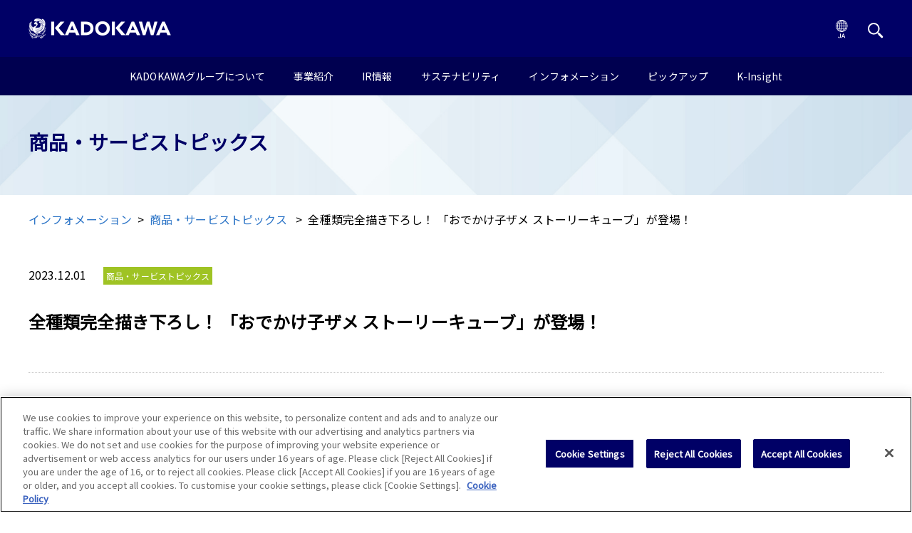

--- FILE ---
content_type: text/html; charset=UTF-8
request_url: https://group.kadokawa.co.jp/information/promotional_topics/article-9068.html
body_size: 9723
content:
<!DOCTYPE html>
<html lang="ja">
<head prefix="og: http://ogp.me/ns# fb: http://ogp.me/ns/fb# article: http://ogp.me/ns/article#">
	
	<!-- Google Tag Manager -->
<script>(function(w,d,s,l,i){w[l]=w[l]||[];w[l].push({'gtm.start':
new Date().getTime(),event:'gtm.js'});var f=d.getElementsByTagName(s)[0],
j=d.createElement(s),dl=l!='dataLayer'?'&l='+l:'';j.async=true;j.src=
'https://www.googletagmanager.com/gtm.js?id='+i+dl;f.parentNode.insertBefore(j,f);
})(window,document,'script','dataLayer','GTM-5NKXK4V');</script>
<!-- End Google Tag Manager -->

<style>
.content-aricle .tableContainer img.swiperIcon{
display:none
}
</style>
	

	<meta charset="UTF-8">
	<title>全種類完全描き下ろし！ 「おでかけ子ザメ ストーリーキューブ」が登場！ |  商品・サービストピックス | KADOKAWAグループ ポータルサイト</title>

	
	<meta http-equiv="X-UA-Compatible" content="chrome=1">
<meta name="format-detection" content="telephone=no,address=no,email=no">
<meta name="msapplication-tap-highlight" content="no">



<link rel="canonical" href="https://group.kadokawa.co.jp/information/promotional_topics/article-9068.html">
<meta name="viewport" content="width=device-width,initial-scale=1">


<meta property="og:url" content="https://group.kadokawa.co.jp/information/promotional_topics/article-9068.html">
<meta property="og:site_name" content="KADOKAWAグループ ポータルサイト">
<meta property="og:title" content="全種類完全描き下ろし！ 「おでかけ子ザメ ストーリーキューブ」が登場！ |  商品・サービストピックス | KADOKAWAグループ ポータルサイト">


<meta property="og:type" content="article">
<meta property="og:image" content="https://prcdn.freetls.fastly.net/release_image/7006/13770/7006-13770-07833b591685a667e99c9178f6c7d040-1800x1800.jpg?format=jpeg&amp;auto=webp&amp;fit=bounds&amp;width=480&amp;height=360">
<meta property="og:description" content="優しくてどこか懐かしい、大人気ハートフルコミック「おでかけ子ザメ」の世界観を、手のひらサイズのアクリルキューブにまるごとぎゅっと閉じ込めました。お友達と会える大好きな八魚町、どきどきしながらおでかけした刺激的な都会、ゆったりした時間が流れる...">
<meta name="description" content="優しくてどこか懐かしい、大人気ハートフルコミック「おでかけ子ザメ」の世界観を、手のひらサイズのアクリルキューブにまるごとぎゅっと閉じ込めました。お友達と会える大好きな八魚町、どきどきしながらおでかけした刺激的な都会、ゆったりした時間が流れる...">


<meta name="keywords" content="トピックス,商品,サービス,IRニュース,ニュースリリース,プレスリリース">

<link rel="apple-touch-icon" sizes="144x144" href="/apple-touch-icon.png">
<meta name="theme-color" content="">



	

	
	<link rel="stylesheet" href="https://fonts.googleapis.com/css2?family=Noto+Sans+JP&display=swap">
<link rel="stylesheet" href="/themes/system/css/acms-admin.min.css">
<link rel="stylesheet" href="/themes/system/css/acms.min.css?date=20250911165050">
<link rel="stylesheet" href="/themes/group.kadokawa/assets/css/style.css?date=20260105101636" media="all">
<!-- 構造化データ -->

<script type="application/ld+json">
{
	"@context": "http://schema.org",
	"@type": "BreadcrumbList",
	"itemListElement":
	[
	{
		"@type": "ListItem",
		"position": 1,
		"item":
		{
		"@id": "https://group.kadokawa.co.jp/information/",
		"name": "インフォメーション"
		}
	},
	{
		"@type": "ListItem",
		"position": 2,
		"item":
		{
		"@id": "https://group.kadokawa.co.jp/information/promotional_topics/",
		"name": "商品・サービストピックス"
		}
	},
	{
		"@type": "ListItem",
		"position": 3,
		"item":
		{
		"@id": "https://group.kadokawa.co.jp/information/promotional_topics/article-9068.html",
		"name": "全種類完全描き下ろし！ 「おでかけ子ザメ ストーリーキューブ」が登場！"
		}
	}
	]
}
</script>


<style>
.js-navOpen{
	cursor: pointer;
}

.swiper-container:not(.js-swiper) .swiper-button-next,
.swiper-container:not(.js-swiper) .swiper-button-prev,
.swiper-container:not(.js-swiper) + .swiper-pagination{
	display: none;
}
.swiper-container:not(.js-swiper):not(.top-swiper) .swiper-wrapper{
	width: 1200px;
	max-width: 100%;
}
.swiper-container:not(.js-swiper) .swiper-wrapper{
	width: 100%;
}

</style>
	

	
	

<script src="/acms.js?uaGroup=PC&amp;domains=group.kadokawa.co.jp&amp;jsDir=js/&amp;themesDir=/themes/&amp;bid=2&amp;cid=13&amp;eid=10157&amp;bcd=information&amp;jQuery=3.6.1&amp;jQueryMigrate=migrate-3.0.1&amp;mediaClientResize=on&amp;fulltimeSSL=1&amp;v=c554bc88bc60343a3c30c9c3dfecadc6&amp;dbCharset=utf8mb4&amp;umfs=50M&amp;pms=64M&amp;mfu=20&amp;lgImg=width:1400&amp;jpegQuality=85&amp;mediaLibrary=on&amp;edition=standard&amp;urlPreviewExpire=48&amp;timemachinePreviewDefaultDevice=PC&amp;ccd=promotional_topics&amp;ecd=article-9068.html&amp;scriptRoot=/" charset="UTF-8" id="acms-js"></script>
<script src="/js/library/jquery/jquery-3.6.1.min.js" charset="UTF-8"></script>
<script src="/themes/group.kadokawa/dest/js/script.js?date=20250911165049"></script>
<script src="//api.html5media.info/1.2.2/html5media.min.js"></script>
<script src="/themes/group.kadokawa/assets/js/swiper.min.js?date=20250911165049"></script>
<script src="/themes/group.kadokawa/assets/js/modaal.min.js?date=20250911165049"></script>
<script src="/themes/group.kadokawa/assets/js/script.js?date=20250911165049"></script>


	

	<link rel="icon" href="/favicon.ico">
	<link rel="apple-touch-icon" href="/apple-touch-icon.jpg">

	
<meta name="csrf-token" content="0c17d62b457d9025cb852e0e70e4563a68cfd8d2c9cda142e2a7efcb1213c251"><script type="text/javascript" src="/js/dest/vendor.js?date=20250911165048" charset="UTF-8" async defer></script>
<script type="text/javascript" src="/js/dest/index.js?date=20250911165048" charset="UTF-8" async defer></script>
<meta name="generator" content="a-blog cms" />
</head>

<body id="home">


<!-- Google Tag Manager (noscript) -->
<noscript>&lt;iframe src="https://www.googletagmanager.com/ns.html?id=GTM-5NKXK4V" height="0" width="0" style="display:none;visibility:hidden"&gt;</noscript>
<!-- End Google Tag Manager (noscript) -->



<!-- 公式SNSボタンを使うために必要なJS -->
<div id="fb-root"></div>
<script>(function(d, s, id) {
  var js, fjs = d.getElementsByTagName(s)[0];
  if (d.getElementById(id)) return;
  js = d.createElement(s); js.id = id;
  js.src = "//connect.facebook.net/ja_JP/sdk.js#xfbml=1&version=v2.6";
  fjs.parentNode.insertBefore(js, fjs);
}(document, 'script', 'facebook-jssdk'));</script>


<script>window.twttr = (function(d, s, id) {
  var js, fjs = d.getElementsByTagName(s)[0],
    t = window.twttr || {};
  if (d.getElementById(id)) return t;
  js = d.createElement(s);
  js.id = id;
  js.src = "https://platform.twitter.com/widgets.js";
  fjs.parentNode.insertBefore(js, fjs);

  t._e = [];
  t.ready = function(f) {
    t._e.push(f);
  };

  return t;
}(document, "script", "twitter-wjs"));</script>


<!-- 共通のパーツの読み込み -->
<!-- 共通のパーツの読み込み -->
<!-- タイトル -->



<!-- ブログ：メタ情報 -->



<!-- カテゴリー：メタ情報 -->



<!-- エントリー：メタ情報 -->



<!-- URL別上書きファイル -->





<!-- 作品情報用 -->










<div class="container">




<!-- header-common -->
<div id="header-common">
	<header class="header-common" id="include-menu">
		<div class="inner">
			<div class="logo">
				<a class="js-viewing-indelible" href="https://group.kadokawa.co.jp/">
					<img src="/themes/group.kadokawa/assets/images/logo_kadokawa_0001.png" alt="KADOKAWA">
				</a>
			</div>
			<div class="nav">
				<ul class="list-nav js-navCol">
					<li class="item i-plus js-aboutDropMenu">
						<a class="nav-link" href="javascript:void(0)">KADOKAWAグループについて</a>
						<div class="col-navChild">
							<div class="about-item">
								<figure class="image">
									<a class="js-viewing-indelible" href="https://group.kadokawa.co.jp/company/">
										<img src="/themes/group.kadokawa/assets/images/nav_images_0003.png" alt="グループについて">
										<figcaption class="text">グループについて</figcaption>
									</a>
								</figure>
							</div>
							<div class="about-item">
								<figure class="image">
									<a class="js-viewing-indelible" href="https://group.kadokawa.co.jp/company/topmessage.html">
										<img src="/themes/group.kadokawa/assets/images/nav_images_0001.png" alt="社長メッセージ">
										<figcaption class="text">社長メッセージ</figcaption>
									</a>
								</figure>
							</div>
							<div class="about-item">
								<figure class="image">
									<a class="js-viewing-indelible" href="https://group.kadokawa.co.jp/company/philosophy.html">
										<img src="/themes/group.kadokawa/assets/images/nav_images_0005.png" alt="グループ理念">
										<figcaption class="text">グループ理念</figcaption>
									</a>
								</figure>
							</div>
							<div class="about-item">
								<figure class="image">
									<a class="js-viewing-indelible" href="https://group.kadokawa.co.jp/company/outline.html">
										<img src="/themes/group.kadokawa/assets/images/nav_images_0002.png" alt="会社概要">
										<figcaption class="text">会社概要</figcaption>
									</a>
								</figure>
							</div>
							<div class="about-item">
								<figure class="image">
									<a class="js-viewing-indelible" href="https://group.kadokawa.co.jp/company/group.html">
										<img src="/themes/group.kadokawa/assets/images/nav_images_0006.png" alt="グループ会社一覧">
										<figcaption class="text">グループ会社一覧</figcaption>
									</a>
								</figure>
							</div>
							<div class="about-item">
								<figure class="image">
									<a class="js-viewing-indelible" href="https://group.kadokawa.co.jp/company/history/">
										<img src="/themes/group.kadokawa/assets/images/nav_images_0004.png" alt="社史">
										<figcaption class="text">社史</figcaption>
									</a>
								</figure>
							</div><hr class="clearHidden">
						</div>
					</li>
					<li class="item i-plus js-aboutDropMenu">
						<a class="nav-link" href="javascript:void(0)">事業紹介</a>
						<div class="col-navChild">
							<div class="about-item">
								<figure class="image">
									<a class="js-viewing-indelible" href="https://group.kadokawa.co.jp/business/">
										<img src="/themes/group.kadokawa/assets/images/nav_images_business_0000.jpg" alt="事業紹介">
										<figcaption class="text">事業概要</figcaption>
									</a>
								</figure>
							</div>
							<div class="about-item">
								<figure class="image">
									<a class="js-viewing-indelible" href="https://group.kadokawa.co.jp/business/publishing.html">
										<img src="/themes/group.kadokawa/assets/images/nav_images_business_0001.jpg" alt="出版・IP創出">
										<figcaption class="text">出版・IP創出</figcaption>
									</a>
								</figure>
							</div>
							<div class="about-item">
								<figure class="image">
									<a class="js-viewing-indelible" href="https://group.kadokawa.co.jp/business/video.html">
										<img src="/themes/group.kadokawa/assets/images/nav_images_business_0002.jpg" alt="アニメ・実写映像">
										<figcaption class="text">アニメ・実写映像</figcaption>
									</a>
								</figure>
							</div>
							<div class="about-item">
								<figure class="image">
									<a class="js-viewing-indelible" href="https://group.kadokawa.co.jp/business/game.html">
										<img src="/themes/group.kadokawa/assets/images/nav_images_business_0003.jpg" alt="ゲーム">
										<figcaption class="text">ゲーム</figcaption>
									</a>
								</figure>
							</div>
							<div class="about-item">
								<figure class="image">
									<a class="js-viewing-indelible" href="https://group.kadokawa.co.jp/business/webservice.html">
										<img src="/themes/group.kadokawa/assets/images/nav_images_business_0004.jpg" alt="Webサービス">
										<figcaption class="text">Webサービス</figcaption>
									</a>
								</figure>
							</div>
							<div class="about-item">
								<figure class="image">
									<a class="js-viewing-indelible" href="https://group.kadokawa.co.jp/business/education.html">
										<img src="/themes/group.kadokawa/assets/images/nav_images_business_0006.png" alt="教育・EdTech">
										<figcaption class="text">教育・EdTech</figcaption>
									</a>
								</figure>
							</div>
							<div class="about-item">
								<figure class="image">
									<a class="js-viewing-indelible" href="https://group.kadokawa.co.jp/business/others.html">
										<img src="/themes/group.kadokawa/assets/images/nav_images_business_0005.png" alt="その他事業">
										<figcaption class="text">その他事業</figcaption>
									</a>
								</figure>
							</div><hr class="clearHidden">
						</div>
					</li>
					<li class="item pickup i-plus js-aboutDropMenu">
						<a class="nav-link" href="javascript:void(0)">IR情報</a>
						<div class="col-navChild">
							<ul class="subnav">
								<li class="item-child"><a class="link js-viewing-indelible" href="https://group.kadokawa.co.jp/ir/">IR情報トップ</a></li>
								<li class="item-child"><a class="link js-viewing-indelible" href="https://group.kadokawa.co.jp/ir/library/">IR資料</a></li>
								<li class="item-child"><a class="link js-viewing-indelible" href="https://group.kadokawa.co.jp/ir/investor.html">新規投資家の皆様へ</a></li>
								<li class="item-child"><a class="link js-viewing-indelible" href="https://group.kadokawa.co.jp/ir/plan.html">中期経営計画</a></li>
								<li class="item-child"><a class="link js-viewing-indelible" href="https://group.kadokawa.co.jp/ir/esg/">ESG関連情報</a></li>
								<li class="item-child"><a class="link js-viewing-indelible" href="https://group.kadokawa.co.jp/ir/stock/">株主・株式情報</a></li>
								<li class="item-child"><a class="link js-viewing-indelible" href="https://group.kadokawa.co.jp/ir/highlight.html">財務ハイライト</a></li>
								<li class="item-child"><a class="link js-viewing-indelible" href="https://group.kadokawa.co.jp/ir/integratedreport/">統合報告書</a></li>
								<li class="item-child"><a class="link js-viewing-indelible" href="https://group.kadokawa.co.jp/ir/calendar/">IRカレンダー</a></li>
								<li class="item-child"><a class="link js-viewing-indelible" href="https://group.kadokawa.co.jp/ir/publicnotice.html">公告</a></li>
								<li class="item-child"><a class="link js-viewing-indelible" href="https://group.kadokawa.co.jp/ir/disclaimer.html">免責事項</a></li>
							</ul>
						</div>
					</li>
					<li class="item pickup i-plus js-aboutDropMenu">
						<a class="nav-link" href="javascript:void(0)">サステナビリティ</a>
						<div class="col-navChild">
							<ul class="subnav">
								<li class="item-child"><a class="link js-viewing-indelible" href="https://group.kadokawa.co.jp/sustainability/">サステナビリティトップ</a></li>
								<li class="item-child"><a class="link js-viewing-indelible" href="https://group.kadokawa.co.jp/sustainability/#materiality">マテリアリティ</a></li>
								<li class="item-child"><a class="link js-viewing-indelible" href="https://group.kadokawa.co.jp/sustainability/#esg">ESG関連情報</a></li>
								<li class="item-child"><a class="link js-viewing-indelible" href="https://group.kadokawa.co.jp/sustainability/#humanrights">人権への取り組み</a></li>
								<li class="item-child"><a class="link js-viewing-indelible" href="https://group.kadokawa.co.jp/sustainability/#actions">具体的な取り組み</a></li>
								<li class="item-child"><a class="link js-viewing-indelible" href="https://group.kadokawa.co.jp/sustainability/#sports">スポーツ支援活動</a></li>
								<li class="item-child"><a class="link js-viewing-indelible" href="https://group.kadokawa.co.jp/sustainability/#community">地域共生・文化継承の活動</a></li>
								<li class="item-child"><a class="link js-viewing-indelible" href="https://group.kadokawa.co.jp/sustainability/#product">SDGs関連作品</a></li>
								
							</ul>
						</div>
					</li>
					<li class="item pickup i-plus js-aboutDropMenu">
						<a class="nav-link" href="javascript:void(0)">インフォメーション</a>
						<div class="col-navChild">
							<ul class="subnav">
								<li class="item-child"><a class="link js-viewing-indelible" href="https://group.kadokawa.co.jp/information/news_release/">ニュースリリース</a></li>
								<li class="item-child"><a class="link js-viewing-indelible" href="https://group.kadokawa.co.jp/information/ir_news/">IRニュース</a></li>
								<li class="item-child"><a class="link js-viewing-indelible" href="https://group.kadokawa.co.jp/information/promotional_topics/">商品・サービストピックス</a></li>
							</ul>
						</div>
					</li>
					<li class="item pickup i-plus js-aboutDropMenu">
						<a class="nav-link" href="javascript:void(0)">ピックアップ</a>
						<div class="col-navChild">
							<ul class="subnav">
								<li class="item-child"><a class="link js-viewing-indelible" href="https://group.kadokawa.co.jp/k-insight/">オウンドメディア・K-Insight</a></li>
								<li class="item-child"><a class="link js-viewing-indelible" href="https://group.kadokawa.co.jp/kadokawa_numbers/">数字で見るKADOKAWAグループ</a></li>
								<li class="item-child"><a class="link js-viewing-indelible" href="https://group.kadokawa.co.jp/sustainability/">サステナビリティへの取り組み</a></li>
								<li class="item-child"><a class="link js-viewing-indelible" href="https://group.kadokawa.co.jp/workstyle/">時間や場所にとらわれない自律的な働き方の促進</a></li>
								<li class="item-child"><a class="link js-viewing-indelible" href="https://group.kadokawa.co.jp/hr_info/">従業員のモチベーションを高める人事制度の拡充</a></li>
								<li class="item-child"><a class="link js-viewing-indelible" href="https://group.kadokawa.co.jp/distribution/">出版製造・物流</a></li>
								<li class="item-child"><a class="link js-viewing-indelible" href="https://group.kadokawa.co.jp/worldwide/">グローバル展開</a></li>
								<li class="item-child"><a class="link js-viewing-indelible" href="https://group.kadokawa.co.jp/system_failure/">システム障害関連</a></li>
								<li class="item-child"><a class="link js-viewing-indelible" href="https://group.kadokawa.co.jp/recruit/">グループ採用</a></li>
							</ul>
						</div>
					</li>
					<li class="item">
						
						<a class="nav-link" href="https://group.kadokawa.co.jp/k-insight/">K-Insight</a>
					</li>
				</ul>
			</div>
			<div class="langcol">
				<ul class="list-subglobal">
					<li class="lang js-selectlang js-langDropMenu">
						<a href="javascript:void(0);"><img src="/themes/group.kadokawa/assets/images/icon_lang_jp.svg" alt=""></a>
						<div class="col-langChild">
							<h2 class="title">LANGUAGE/言語</h2>
							<ul class="subnav">
								<li class="item-child"><a class="link js-viewing-indelible" href="https://group.kadokawa.co.jp/">・JAPANESE</a></li>
								<li class="item-child"><a class="link js-viewing-indelible" href="https://group.kadokawa.co.jp/global/">・ENGLISH</a></li>
							</ul>
						</div>
					</li>
					<li class="search">
						<a class="js-viewing-indelible" href="https://group.kadokawa.co.jp/information/search.html"><img src="/themes/group.kadokawa/assets/images/icon_search.svg" alt="検索"></a>
					</li>
				</ul>
			</div>
	
			<div class="nav-sp">
				<a class="menu-trigger js-navBtn" href="javascript:void(0)">
					<span></span>
					<span></span>
					<span></span>
				</a>
			</div>
		</div>
	</header>
</div>



<!-- ※管理用パーツ -->















<section class="sec-contentHeader">
	<div class="inner">
		<h2 class="ttl-base__050">

	
	商品・サービストピックス
	

</h2>
	</div>
</section>






<section class="sec-breadcrumbs">
	<div class="inner">
		<ul class="list-breadcrumbs">
			
			<li class="item current"><a href="https://group.kadokawa.co.jp/information/">インフォメーション</a></li>
			
			
			<li class="item current">
				<a href="https://group.kadokawa.co.jp/information/promotional_topics/">
					商品・サービストピックス
				</a>
			</li>
			
			
			
			<li class="item current">全種類完全描き下ろし！ 「おでかけ子ザメ ストーリーキューブ」が登場！</li>
			
			
			
			
		</ul>
	</div>
</section>












<section class="sec-common sec-information">
	<div class="inner">
		

		
		
		<aricle class="article-base__010">
			<div class="header">
				<div class="info">
					
					<time datetime="2023-12-01" class="time">2023.12.01</time>
					<p class="category type__040">商品・サービストピックス</p>
				</div>
				<h1 class="ttl">全種類完全描き下ろし！ 「おでかけ子ザメ ストーリーキューブ」が登場！</h1>
			</div>
			
			<div class="content-aricle">
				<div>
<p id="p-iframe-image-97adcafe-d8e4-48a9-8eec-6c0124b486da"><span class="text-image-caption clearfix editor-image center" style=""><img src="https://prcdn.freetls.fastly.net/release_image/7006/13770/7006-13770-07833b591685a667e99c9178f6c7d040-1800x1800.jpg?format=jpeg&amp;auto=webp&amp;quality=85%2C65&amp;width=1950&amp;height=1350&amp;fit=bounds" style=" width: 400px; height: auto;" alt=""></span></p>
<p>優しくてどこか懐かしい、大人気ハートフルコミック「おでかけ子ザメ」の世界観を、手のひらサイズのアクリルキューブにまるごとぎゅっと閉じ込めました。お友達と会える大好きな八魚町、どきどきしながらおでかけした刺激的な都会、ゆったりした時間が流れる夏休みのおばあちゃんちの縁側……。子ザメちゃんお気に入りの「おでかけ先」３シーンを、完全描き下ろしにて立体的なジオラマで再現！</p>
<p>受注生産にて販売します。あなたの部屋にも子ザメちゃんをおでかけさせてみませんか？</p>
<p id="p-iframe-image-b7309c8f-f4e3-40d8-8c5f-b6dcc6ac71d2"><span class="text-image-caption clearfix editor-image center" style=""><img src="https://prcdn.freetls.fastly.net/release_image/7006/13770/7006-13770-656e837398e6a7e3c3a51450d8aca8b9-3600x1800.jpg?format=jpeg&amp;auto=webp&amp;quality=85%2C65&amp;width=1950&amp;height=1350&amp;fit=bounds" style=" width: 531px; height: auto;" alt=""></span></p>
<p>◆種類：「八魚町」、「都会」、「夏休み」の全３種</p>
<p>◆販売価格：単品…3,960円（税込）／３種セット…11,000円（税込）</p>
<p>◆予約期間：2023年12月1日（金）15:00～12月24日（日）23:59</p>
<p>◆詳細ページ：<a href="https://kadobun.jp/special/odekakekozame/goods.html" target="_blank" rel="nofollow ugc noopener">https://kadobun.jp/special/odekakekozame/goods.html</a></p>
<p><strong>（１）「八魚町」</strong></p>
<p>いつでも大好きなお友達に会えるまち</p>
<p id="p-iframe-image-fdbfab06-d7ae-4605-ad0f-799c467ea225"><span class="text-image-caption clearfix editor-image center" style=""><img src="https://prcdn.freetls.fastly.net/release_image/7006/13770/7006-13770-eea27e5199c4d79a245d0dbd67e13b6b-1800x1800.jpg?format=jpeg&amp;auto=webp&amp;quality=85%2C65&amp;width=1950&amp;height=1350&amp;fit=bounds" style=" width: 360px; height: auto;" alt=""></span></p>
<p>うしろや底にも、かわいい子ザメちゃんが隠れているよ</p>
<p id="p-iframe-image-3b794b38-6d73-4b81-b666-756222fc20ff"><span class="text-image-caption clearfix editor-image center" style=""><img src="https://prcdn.freetls.fastly.net/release_image/7006/13770/7006-13770-bdba40d8b2407b591ceba0cc3f006041-3600x1800.jpg?format=jpeg&amp;auto=webp&amp;quality=85%2C65&amp;width=1950&amp;height=1350&amp;fit=bounds" style=" width: 535px; height: auto;" alt=""></span></p>
<p><strong>（２）「都会」</strong></p>
<p>はじめての都会で大冒険！ 新しいお友達もできたよ</p>
<p id="p-iframe-image-f22a6230-14d7-4bf6-8382-263b44446889"><span class="text-image-caption clearfix editor-image center" style=""><img src="https://prcdn.freetls.fastly.net/release_image/7006/13770/7006-13770-29e8cf96003d31cba3a2d95e19d981d4-1800x1800.jpg?format=jpeg&amp;auto=webp&amp;quality=85%2C65&amp;width=1950&amp;height=1350&amp;fit=bounds" style=" width: 360px; height: auto;" alt=""></span></p>
<p>仲良く月を見上げるふたり。底にはこぐま子ザメちゃん……！？</p>
<p id="p-iframe-image-e15efda5-ce98-49b1-bd35-0ac184c417dd"><span class="text-image-caption clearfix editor-image center" style=""><img src="https://prcdn.freetls.fastly.net/release_image/7006/13770/7006-13770-729e7ad04c015e02fa46ae1b17526bbb-3600x1800.jpg?format=jpeg&amp;auto=webp&amp;quality=85%2C65&amp;width=1950&amp;height=1350&amp;fit=bounds" style=" width: 535px; height: auto;" alt=""></span></p>
<p><strong>（３）「夏休み」</strong></p>
<p>縁側での～んびり過ごす子ザメちゃんの夏休み</p>
<p id="p-iframe-image-5dcc07ac-34a4-4163-9530-2aae1459266d"><span class="text-image-caption clearfix editor-image center" style=""><img src="https://prcdn.freetls.fastly.net/release_image/7006/13770/7006-13770-75dd3bb379f272e80cb92f489e6bac4f-1800x1800.jpg?format=jpeg&amp;auto=webp&amp;quality=85%2C65&amp;width=1950&amp;height=1350&amp;fit=bounds" style=" width: 360px; height: auto;" alt=""></span></p>
<p>縁側の下には、へびになった子ザメちゃんがにょろにょろ♪</p>
<p id="p-iframe-image-1783a1b3-1eee-4c22-bee8-001dc8cf98be"><span class="text-image-caption clearfix editor-image center" style=""><img src="https://prcdn.freetls.fastly.net/release_image/7006/13770/7006-13770-95bbbeeb2162c621daa14cc2986bfef4-3600x1800.jpg?format=jpeg&amp;auto=webp&amp;quality=85%2C65&amp;width=1950&amp;height=1350&amp;fit=bounds" style=" width: 536px; height: auto;" alt=""></span></p>
<p><strong>（４）３種コンプリートセット</strong></p>
<p id="p-iframe-image-c0500f85-15de-4547-a6a3-bd9909515406"><span class="text-image-caption clearfix editor-image center" style=""><img src="https://prcdn.freetls.fastly.net/release_image/7006/13770/7006-13770-379b306fbe49db83a7bb5879ad6a8c0a-1800x1800.jpg?format=jpeg&amp;auto=webp&amp;quality=85%2C65&amp;width=1950&amp;height=1350&amp;fit=bounds" style=" width: 360px; height: auto;" alt=""></span></p>
<p>３種類すべてのシーンを一緒に楽しみたい！という方向けに、お得なコンプリートセットもご用意しています。</p>
<p>３つ並べて飾っても、縦に重ねて飾っても可愛い！ もちろん別々の場所に１つずつおでかけさせるのもおすすめです。ぜひ自由なディスプレイでお楽しみください。</p>
<p id="p-iframe-image-8df7f90f-53b1-4f35-8602-e901d64b0412"><span class="text-image-caption clearfix editor-image center" style=""><img src="https://prcdn.freetls.fastly.net/release_image/7006/13770/7006-13770-c3b237097266e7e4025b14526a13078b-3600x1800.jpg?format=jpeg&amp;auto=webp&amp;quality=85%2C65&amp;width=1950&amp;height=1350&amp;fit=bounds" style=" width: 536px; height: auto;" alt=""></span></p>
<p>■グッズの詳しい情報はこちら：</p>
<p><a href="https://kadobun.jp/special/odekakekozame/goods.html" target="_blank" rel="nofollow ugc noopener">https://kadobun.jp/special/odekakekozame/goods.html</a></p>
<p>■「おでかけ子ザメ」シリーズ特設サイトはこちら：</p>
<p><a href="https://kadobun.jp/special/odekake-kozame/" target="_blank" rel="nofollow ugc noopener">https://kadobun.jp/special/odekake-kozame/</a></p>
</div>
				
			</div>
			
		</aricle>
		
		

		<div class="col-sns js-snsEmbed">
			<ul>
				<li class="item"><a href="javascript:void(0);" class="js-twittershare"><img src="/themes/group.kadokawa/assets/images/icon-x.png" alt="X"></a></li>
				<li class="item"><a href="javascript:void(0);" class="js-fbshare"><img src="/themes/group.kadokawa/assets/images/icon-facebook.png" alt="facebook"></a></li>
				<li class="item"><a href="javascript:void(0);" class="js-lineshare" target="_blank"><img src="/themes/group.kadokawa/assets/images/icon-line-sp.png" alt="line"></a></li>
			</ul>
		</div>
		
		<div class="col-base__030">
			<p class="btn-base__010 prev"><a href="https://group.kadokawa.co.jp/information/promotional_topics">インフォメーション⼀覧に戻る</a></p>
		</div>
		
	</div>
</section>



<script>
	$(function(){
		var $iframes = $('.content-aricle *:not(.column-iframe) > iframe,.content-aricle > iframe');
		if($iframes.length === 0) return false;
		for(var i = 0;i < $iframes.length;++i){
			var $iframe = $iframes.eq(i);
			var w = $iframe.attr('width');
			var h = $iframe.attr('height');
			var $ele1 = $('<div>');
			var $ele2 = $('<div class="column-iframe">');
			if(!isNaN(w) && !isNaN(h) && w > 300 && h > 100){
				$ele1.css('max-width',w + 'px');
				$ele2.css({
					'padding-top':'0',
					'padding-bottom':h / w * 100 + '%',
				});
			}
			$iframe.wrap($ele1);
			$iframe.wrap($ele2);
		}
	});
</script>
<!-- sec-messagenav -->
<section id="information_search_form" class="sec-common sec-search-form">
	<div class="inner">
		
		<div class="btn-base__100 js-slideOpenNext">
			<a href="javascript:void(0);">フリーワード検索／絞り込み<i class="icon-plus icon"><span></span></i></a>
		</div>
		
		<div class="js-formBlock">
			<form action="https://group.kadokawa.co.jp/information/search.html" class="c-search" method="post" name="searchForm" role="search">
				<div class="col-formhbox">
					<div class="row">
						<input id="keyword" name="keyword" type="text" class="sizeFull" placeholder="フリーワード" value="" >
					</div>
					<div class="row">
						<div class="col w50">
							<p class="label">年月</p>
							<div class="formgroup">
								
								<div class="selectcol">
									<div class="selectdiv">
										<label>
											<select class="js-search-date-year">
												<option selected> すべて </option>
												
												<option value="2026">2026</option>
												
												<option value="2025">2025</option>
												
												<option value="2024">2024</option>
												
												<option value="2023">2023</option>
												
												<option value="2022">2022</option>
												
												<option value="2021">2021</option>
												
												<option value="2020">2020</option>
												
												<option value="2019">2019</option>
												
												<option value="2018">2018</option>
												
												<option value="2017">2017</option>
												
												<option value="2016">2016</option>
												
												<option value="2015">2015</option>
												
												<option value="2014">2014</option>
												
												<option value="2013">2013</option>
												
												<option value="2012">2012</option>
												
												<option value="2011">2011</option>
												
												<option value="2010">2010</option>
												
												<option value="2009">2009</option>
												
												<option value="2008">2008</option>
												
												<option value="2007">2007</option>
												
											</select>
										</label>
									</div>
								</div>
								
								<div class="selectcol js-search-date-month-wrap" style="display: none;">
									<div class="selectdiv">
										<label>
											<select class="js-search-date-month">
												<option selected> すべて </option>
												<option value="01">1</option>
												<option value="02">2</option>
												<option value="03">3</option>
												<option value="04">4</option>
												<option value="05">5</option>
												<option value="06">6</option>
												<option value="07">7</option>
												<option value="08">8</option>
												<option value="09">9</option>
												<option value="10">10</option>
												<option value="11">11</option>
												<option value="12">12</option>
											</select>
										</label>
									</div>
								</div>
							</div>
						</div>
						
						<div class="col w50">
							<p class="label">カテゴリ</p>
							<div class="selectdiv wide">
								<label>
									<select name="cid" class="js-search-open-ir" target-ir-val="11">
										<option>すべて</option>
										<option value="12">ニュースリリース</option>
										<option value="11">IRニュース</option>
										<option value="13" selected>商品・サービストピックス</option>
									</select>
								</label>
							</div>
						</div>
						
					</div>
					<div class="row js-target-ir" style="display: none;">
						<div class="col w50"></div>
						<div class="col w50">
							<p class="label">IRニュースカテゴリ</p>
							<div class="selectdiv wide">
								<label>
									<select class="js-search-select-ir-category">
										<option selected>すべて</option>
										<option value="1">ニュース一覧</option>
										<option value="2">決算・適時開示</option>
										<option value="3">IR資料</option>
									</select>
									
								</label>
							</div>
						</div>
					</div>
					<p class="js-not-val" style="display: none;color: red;">項目を絞り込んで再度検索を行ってください。</p>
				</div>
				<div class="col-base__050 t2">
					<button id="submit_btn" class="btn-base__070" name="ACMS_POST_2GET" type="submit">検索</button>
				</div>
				<input type="hidden" name="bid" value="2">
				<input type="hidden" name="date" value="">
				<input type="hidden" name="tpl" value="search.html">
			<input type="hidden" name="formUniqueToken" value="41824aca31cfbc0f8deb834df267e279f432b1f33369d167ec4fed34b423cf37">
<input type="hidden" name="formToken" value="0c17d62b457d9025cb852e0e70e4563a68cfd8d2c9cda142e2a7efcb1213c251">
</form>
		</div>
	</div>
</section>
<!-- sec-messagenav -->

<style>
.js-formBlock{
	display: none;
}
@media (min-width: 769px){
	.formgroup .selectcol{
		width: 179px;
	}
}
@media (max-width: 768.98px){
	.formgroup .selectcol{
		width: calc(100% / 2 - 10px);
	}
}
</style>
<script>
$(function(){
	!function(){
		$('#submit_btn').on('click', function(){
			var keyword_val  = $('[name="keyword"]').val();
			var date_val     = $('input[name="date"]').val();
			var category_val = $('select[name="cid"]').val();
			//console.log('keyword',keyword_val);
			//console.log('date',date_val);
			//console.log('cid',category_val);
			if(keyword_val === '' && date_val === '' && (category_val === '' || category_val === 'すべて' || category_val === 'ALL')){
				$('.js-not-val').show();
				return false;
			}
		});
	}();
	!function(){
		var $input = $('input[name="date"]');
		var $monthWrap = $('.js-search-date-month-wrap');
		var $year = $('.js-search-date-year');
		var $month = $('.js-search-date-month')
		$year.change(function() {
			var year = $(this).val();
			$month.find('option:first-child').prop('selected', true);
			if(year && !isNaN(year)){
				$monthWrap.show();
				$input.val(year);
			} else {
				$monthWrap.hide();
				$input.val('');
			}
		});
		$month.change(function() {
			var year  =  $year.val();
			var month =  $(this).val();
			if(month && !isNaN(month)){
				$input.val(year+'/'+month);
			} else if(year && !isNaN(year)){
				$input.val(year);
			}
		});
	}();
	!function(){
		var input_class_name = 'js-search-select-ir-category__input';
		var ir_input_html = '<input class="'+input_class_name+'" type="hidden">';
		var $ir_input_category = $(ir_input_html);
		var $ir_input_field    = $(ir_input_html);
		var $ir_category_select = $('.js-search-select-ir-category');
		$('.js-search-open-ir').change(function() {
			var val = $(this).val();
			var $target = $('.js-target-ir');
			if(val == 11){
				$target.show();
				$ir_input_category.attr('name','content_ir_category_1').val('1');
				$ir_input_field.attr('name','field[]').val('content_ir_category_1');
				$ir_category_select.after($ir_input_category);
				$ir_category_select.after($ir_input_field);
			} else {
				$target.hide();
				$('.'+input_class_name).remove();
			}
		});
		$ir_category_select.change(function() {
			var val = $(this).val();
			var target_arr = ['1', '2', '3'];
			$('.'+input_class_name).remove();
			if(target_arr.includes(val)){
				$ir_input_category.attr('name','content_ir_category_'+val).val('1');
				$ir_input_field.attr('name','field[]').val('content_ir_category_'+val);
				$(this).after($ir_input_category);
				$(this).after($ir_input_field);
			}
		});
	}();
});
</script>







<!-- footer-common -->
<footer class="footer-common">
	
	<div id="footer-inc__common">
		<div class="footer-nav" id="include-footer-common">
			<div class="inner">
				<div class="col">
					<h3 class="ttl-base__030 sn">KADOKAWAグループについて</h3>
					<ul class="list-footer__010">
						<li class="item"><a class="js-viewing-indelible" href="https://group.kadokawa.co.jp/company/topmessage.html">社長メッセージ</a></li>
						<li class="item"><a class="js-viewing-indelible" href="https://group.kadokawa.co.jp/company/philosophy.html">グループ理念</a></li>
						<li class="item"><a class="js-viewing-indelible" href="https://group.kadokawa.co.jp/company/outline.html">会社概要</a></li>
						<li class="item"><a class="js-viewing-indelible" href="https://group.kadokawa.co.jp/company/group.html">グループ会社一覧</a></li>
						<li class="item"><a class="js-viewing-indelible" href="https://group.kadokawa.co.jp/company/history/">社史</a></li>
					</ul>
				</div>
				<div class="col">
					<h3 class="ttl-base__030 sn">ピックアップ</h3>
					<ul class="list-footer__010">
						<li class="item"><a class="js-viewing-indelible" href="https://group.kadokawa.co.jp/k-insight/">オウンドメディア・K-Insight</a></li>
						<li class="item"><a class="js-viewing-indelible" href="https://group.kadokawa.co.jp/kadokawa_numbers/">数字で見るKADOKAWAグループ</a></li>
						<li class="item"><a class="js-viewing-indelible" href="https://group.kadokawa.co.jp/sustainability/">サステナビリティへの取り組み</a></li>
						<li class="item"><a class="js-viewing-indelible" href="https://group.kadokawa.co.jp/workstyle/">時間や場所にとらわれない自律的な働き方の促進</a></li>
						<li class="item"><a class="js-viewing-indelible" href="https://group.kadokawa.co.jp/hr_info/">従業員のモチベーションを高める人事制度の拡充</a></li>
						<li class="item"><a class="js-viewing-indelible" href="https://group.kadokawa.co.jp/distribution/">出版製造・物流</a></li>
						<li class="item"><a class="js-viewing-indelible" href="https://group.kadokawa.co.jp/worldwide/">グローバル展開</a></li>
						<li class="item"><a class="js-viewing-indelible" href="https://group.kadokawa.co.jp/system_failure/">システム障害関連</a></li>
						<li class="item"><a class="js-viewing-indelible" href="https://group.kadokawa.co.jp/recruit/">グループ採用</a></li>
					</ul>
				</div>
				<div class="col">
					<h3 class="ttl-base__030"><a class="sub js-viewing-indelible" href="https://group.kadokawa.co.jp/business/" class="sub">事業紹介</a></h3>
					<h3 class="ttl-base__030"><a class="sub js-viewing-indelible" href="https://group.kadokawa.co.jp/sustainability/" class="sub">サステナビリティ</a></h3>
					<h3 class="ttl-base__030"><a class="sub js-viewing-indelible" href="https://group.kadokawa.co.jp/ir/" class="sub">IR情報</a></h3>
					<h3 class="ttl-base__030"><a class="sub js-viewing-indelible" href="https://group.kadokawa.co.jp/information/news_release/" class="sub">インフォメーション</a></h3>
					<h3 class="ttl-base__030"><a class="sub js-viewing-indelible" href="https://group.kadokawa.co.jp/k-insight/" class="sub">オウンドメディア・K-Insight</a></h3>
				</div>
			</div>
		</div>
	</div>
	
	<div id="footer-inc__copyright">
		<div class="footer-copyright" id="include-footer-copyright">
			<div class="inner nf">
				<ul class="list-footer__020">
					<li class="item"><a class="js-viewing-indelible" href="https://www.kadokawa.co.jp/">商品・サービス情報</a></li>
					<li class="item"><a class="js-viewing-indelible" href="https://group.kadokawa.co.jp/privacy_policy/">個人情報保護の方針</a></li>
					<li class="item"><a class="js-viewing-indelible" href="https://group.kadokawa.co.jp/security_policy/">情報セキュリティポリシー</a></li>
					<li class="item"><a class="js-viewing-indelible" href="https://group.kadokawa.co.jp/compliance_policy/">コンプライアンスポリシー</a></li>
					<li class="item"><a class="js-viewing-indelible" href="https://group.kadokawa.co.jp/antibribery_policy/">贈収賄防止ポリシー</a></li>
					<li class="item"><a class="js-viewing-indelible" href="https://group.kadokawa.co.jp/humanrights_policy/">人権ポリシー</a></li>
					<li class="item"><a class="js-viewing-indelible" href="https://group.kadokawa.co.jp/site_policy/">サイトポリシー</a></li>
					<li class="item"><a class="js-viewing-indelible" href="https://group.kadokawa.co.jp/location/">アクセス</a></li>
					<li class="item"><a class="js-viewing-indelible" href="https://group.kadokawa.co.jp/contactus/">お問い合わせ</a></li>
					<li class="item"><a class="js-viewing-indelible" href="#" onclick="Optanon.ToggleInfoDisplay()">Cookie設定</a></li>
				</ul>
				<p class="logo"><a class="sub js-viewing-indelible" href="https://group.kadokawa.co.jp/"><img src="/themes/group.kadokawa/assets/images/logo_kadokawa_0001.png" alt="KADOKAWA"></a></p>
				<p class="copyright">&copy; KADOKAWA CORPORATION 2026</p>
			</div>
			<div class="btn-pagetop" style="display: block;">
				<a href="#" class="js-click-pagetop js-viewing-indelible"><img src="/themes/group.kadokawa/assets/images/icon_pagetop.png" alt=""></a>
			</div>
		</div>
	</div>
</footer>
<!-- footer-common -->





</div>

<script>
	window.addEventListener('DOMContentLoaded', function(){
		var domain = 'https://group.kadokawa.co.jp/';
		var linkElements = document.querySelectorAll('.js-newsReleasePDFChangeURL');
		if(linkElements.length === 0) return false;
		for(var i = 0;i < linkElements.length;++i){
			var linkEle = linkElements[i];
			var beforeHref = linkEle.href;
			if(beforeHref && beforeHref.indexOf('https://ir.kadokawa.co.jp/topics/') != -1){
				linkEle.href = beforeHref.replace('https://ir.kadokawa.co.jp/topics/', domain+'documents/topics/');
			}
		}
	});
</script>
<script>
	var $btns = $('.js-btn-policy-single .item .link.btns');
	if($btns.length > 0){
		for(var i = 0;i < $btns.length;i++){
			var $parent = $btns.eq(i);
			var $childs = $parent.children();
			if($childs.length == 1 && $childs.text() == 'プライバシーポリシー'){
				$parent.addClass('single');
			}
		}
	}
</script>

</body>

</html>


--- FILE ---
content_type: text/css; charset=utf-8
request_url: https://group.kadokawa.co.jp/themes/group.kadokawa/assets/css/style.css?date=20260105101636
body_size: 36831
content:
@charset "UTF-8";
@font-face {
  font-family: 'fropdesign';
  src: url("../fonts/flopdesign-kana.eot?") format("eot"), url("../fonts/flopdesign-kana.woff") format("woff"), url("../fonts/flopdesign-kana.otf") format("opentype");
}

/*! normalize.css v5.0.0 | MIT License | github.com/necolas/normalize.css */
html {
  font-family: sans-serif;
  line-height: 1.15;
  -ms-text-size-adjust: 100%;
  -webkit-text-size-adjust: 100%;
}

body {
  margin: 0;
}

article,
aside,
footer,
header,
nav,
section {
  display: block;
}

h1 {
  font-size: 2em;
  margin: 0.67em 0;
}

figcaption,
figure,
main {
  display: block;
}

figure {
  margin: 1em 40px;
}

hr {
  box-sizing: content-box;
  height: 0;
  overflow: visible;
}

pre {
  font-family: monospace, monospace;
  font-size: 1em;
}

a {
  background-color: transparent;
  -webkit-text-decoration-skip: objects;
}

a:active,
a:hover {
  outline-width: 0;
}

abbr[title] {
  border-bottom: none;
  text-decoration: underline;
  text-decoration: underline dotted;
}

b,
strong {
  font-weight: inherit;
}

b,
strong {
  font-weight: bolder;
}

code,
kbd,
samp {
  font-family: monospace, monospace;
  font-size: 1em;
}

dfn {
  font-style: italic;
}

mark {
  background-color: #ff0;
  color: #000;
}

small {
  font-size: 80%;
}

sub,
sup {
  font-size: 75%;
  line-height: 0;
  position: relative;
  vertical-align: baseline;
}

sub {
  bottom: -0.25em;
}

sup {
  top: -0.5em;
}

audio,
video {
  display: inline-block;
}

audio:not([controls]) {
  display: none;
  height: 0;
}

img {
  border-style: none;
}

svg:not(:root) {
  overflow: hidden;
}

button,
input,
optgroup,
select,
textarea {
  font-family: "ヒラギノ角ゴ Pro W3","Hiragino Kaku Gothic Pro","メイリオ",Meiryo,sans-serif;
  font-size: 100%;
  line-height: 1.15;
  margin: 0;
}

button,
input {
  overflow: visible;
}

button,
select {
  text-transform: none;
}

button,
html [type="button"],
[type="reset"],
[type="submit"] {
  -webkit-appearance: button;
}

button::-moz-focus-inner,
[type="button"]::-moz-focus-inner,
[type="reset"]::-moz-focus-inner,
[type="submit"]::-moz-focus-inner {
  border-style: none;
  padding: 0;
}

button:-moz-focusring,
[type="button"]:-moz-focusring,
[type="reset"]:-moz-focusring,
[type="submit"]:-moz-focusring {
  outline: 1px dotted ButtonText;
}

fieldset {
  border: 1px solid #c0c0c0;
  margin: 0 2px;
  padding: 0.35em 0.625em 0.75em;
}

legend {
  box-sizing: border-box;
  color: inherit;
  display: table;
  max-width: 100%;
  padding: 0;
  white-space: normal;
}

progress {
  display: inline-block;
  vertical-align: baseline;
}

textarea {
  overflow: auto;
}

[type="checkbox"],
[type="radio"] {
  box-sizing: border-box;
  padding: 0;
}

[type="number"]::-webkit-inner-spin-button,
[type="number"]::-webkit-outer-spin-button {
  height: auto;
}

[type="search"] {
  -webkit-appearance: textfield;
  outline-offset: -2px;
}

[type="search"]::-webkit-search-cancel-button,
[type="search"]::-webkit-search-decoration {
  -webkit-appearance: none;
}

::-webkit-file-upload-button {
  -webkit-appearance: button;
  font: inherit;
}

details,
menu {
  display: block;
}

summary {
  display: list-item;
}

canvas {
  display: inline-block;
}

template {
  display: none;
}

[hidden] {
  display: none;
}

*,
*::before,
*::after {
  box-sizing: inherit;
}

*::selection {
  background-color: #433410;
  color: #fff;
}

*::-moz-selection {
  background-color: #433410;
  color: #fff;
}

html {
  box-sizing: border-box;
  -ms-overflow-style: scrollbar;
  -webkit-tap-highlight-color: rgba(0, 0, 0, 0);
  color: #000;
  background-color: #fff;
}

body {
  font: 8px "Noto Sans JP", "游ゴシック体", YuGothic, "游ゴシック", "Yu Gothic", "Hiragino Kaku Gothic Pro", "メイリオ", Meiryo, sans-serif;
  -webkit-text-size-adjust: 100%;
  -webkit-font-smoothing: antialiased;
  -moz-osx-font-smoothing: grayscale;
  letter-spacing: -0.7px;
}

@media (max-width: 768px) {
  body {
    min-width: inherit;
    font-size: 11px;
  }
}

[tabindex="-1"]:focus {
  outline: none !important;
}

h1, h2, h3, h4, h5, h6 {
  margin-top: 0;
  margin-bottom: .5rem;
}

h1:last-child, h2:last-child, h3:last-child, h4:last-child, h5:last-child, h6:last-child {
  margin-bottom: 0;
}

p {
  margin-top: 0;
  margin-bottom: 2em;
}

p:last-child {
  margin-bottom: 0;
}

abbr[title],
abbr[data-original-title] {
  cursor: help;
}

hr {
  margin-top: 1em;
  margin-bottom: 1em;
  border: 0;
  border-top: 1px solid black;
}

address {
  font-style: normal;
  line-height: inherit;
}

ol,
ul,
dl {
  list-style: none;
  margin: 0;
  padding: 0;
}

ol:last-child,
ul:last-child,
dl:last-child {
  margin-bottom: 0;
}

ol ol,
ul ul,
ol ul,
ul ol {
  list-style: none;
  margin-bottom: 0;
}

dt {
  font-weight: normal;
}

dd {
  margin-bottom: .5em;
  margin-left: 0;
}

blockquote {
  margin: 0 0 1em;
}

a {
  color: #2d75c7;
  text-decoration: none;
}

a:hover {
  text-decoration: underline;
}

a:not([href]):not([tabindex]) {
  color: inherit;
  text-decoration: none;
}

a:not([href]):not([tabindex]):focus {
  outline: 0;
}

em {
  font-style: normal;
}

figure {
  margin: 0 0 1em;
}

img {
  vertical-align: bottom;
}

[role="button"] {
  cursor: pointer;
}

a,
area,
button,
[role="button"],
input,
label,
select,
summary,
textarea {
  touch-action: manipulation;
}

table {
  border-collapse: collapse;
  background-color: #fff;
}

caption {
  display: none;
}

th {
  text-align: left;
}

label {
  display: inline-block;
  margin-bottom: .5rem;
}

button {
  -webkit-appearance: none;
  background: none;
  border-width: 0;
}

button:focus {
  outline: 0;
}

input,
button,
select,
textarea {
  line-height: inherit;
}

input[type="text"], input[type="search"] {
  padding: 0;
  border: none;
  border-radius: 0;
  outline: none;
  background: none;
  border: 1px solid #e5e5e5;
  background-color: #fff;
  color: #333;
  padding: 10px;
}

input[type="radio"]:disabled,
input[type="checkbox"]:disabled {
  cursor: not-allowed;
}

input[type="date"],
input[type="time"],
input[type="datetime-local"],
input[type="month"] {
  -webkit-appearance: listbox;
}

textarea {
  resize: vertical;
}

fieldset {
  min-width: 0;
  padding: 0;
  margin: 0;
  border: 0;
}

legend {
  display: block;
  width: 100%;
  padding: 0;
  margin-bottom: .5rem;
  font-size: 1.5rem;
  line-height: inherit;
}

input[type="search"] {
  -webkit-appearance: none;
}

[hidden] {
  display: none !important;
}

.mt-0 {
  margin-top: 0;
}

.mr-0 {
  margin-right: 0;
}

.mb-0 {
  margin-bottom: 0;
}

.ml-0 {
  margin-left: 0;
}

.mt-5 {
  margin-top: 5px;
}

.mr-5 {
  margin-right: 5px;
}

.mb-5 {
  margin-bottom: 5px;
}

.ml-5 {
  margin-left: 5px;
}

.mt-10 {
  margin-top: 10px;
}

.mr-10 {
  margin-right: 10px;
}

.mb-10 {
  margin-bottom: 10px;
}

.ml-10 {
  margin-left: 10px;
}

.mt-15 {
  margin-top: 15px;
}

.mr-15 {
  margin-right: 15px;
}

.mb-15 {
  margin-bottom: 15px;
}

.ml-15 {
  margin-left: 15px;
}

.mt-20 {
  margin-top: 20px;
}

.mr-20 {
  margin-right: 20px;
}

.mb-20 {
  margin-bottom: 20px;
}

.ml-20 {
  margin-left: 20px;
}

.mt-25 {
  margin-top: 25px;
}

.mr-25 {
  margin-right: 25px;
}

.mb-25 {
  margin-bottom: 25px;
}

.ml-25 {
  margin-left: 25px;
}

.mt-30 {
  margin-top: 30px;
}

.mr-30 {
  margin-right: 30px;
}

.mb-30 {
  margin-bottom: 30px;
}

.ml-30 {
  margin-left: 30px;
}

.mt-35 {
  margin-top: 35px;
}

.mr-35 {
  margin-right: 35px;
}

.mb-35 {
  margin-bottom: 35px;
}

.ml-35 {
  margin-left: 35px;
}

.mt-40 {
  margin-top: 40px;
}

.mr-40 {
  margin-right: 40px;
}

.mb-40 {
  margin-bottom: 40px;
}

.ml-40 {
  margin-left: 40px;
}

.mt-45 {
  margin-top: 45px;
}

.mr-45 {
  margin-right: 45px;
}

.mb-45 {
  margin-bottom: 45px;
}

.ml-45 {
  margin-left: 45px;
}

.mt-50 {
  margin-top: 50px;
}

.mr-50 {
  margin-right: 50px;
}

.mb-50 {
  margin-bottom: 50px;
}

.ml-50 {
  margin-left: 50px;
}

.mt-55 {
  margin-top: 55px;
}

.mr-55 {
  margin-right: 55px;
}

.mb-55 {
  margin-bottom: 55px;
}

.ml-55 {
  margin-left: 55px;
}

.mt-60 {
  margin-top: 60px;
}

.mr-60 {
  margin-right: 60px;
}

.mb-60 {
  margin-bottom: 60px;
}

.ml-60 {
  margin-left: 60px;
}

.mt-65 {
  margin-top: 65px;
}

.mr-65 {
  margin-right: 65px;
}

.mb-65 {
  margin-bottom: 65px;
}

.ml-65 {
  margin-left: 65px;
}

.mt-70 {
  margin-top: 70px;
}

.mr-70 {
  margin-right: 70px;
}

.mb-70 {
  margin-bottom: 70px;
}

.ml-70 {
  margin-left: 70px;
}

.mt-75 {
  margin-top: 75px;
}

.mr-75 {
  margin-right: 75px;
}

.mb-75 {
  margin-bottom: 75px;
}

.ml-75 {
  margin-left: 75px;
}

.mt-80 {
  margin-top: 80px;
}

.mr-80 {
  margin-right: 80px;
}

.mb-80 {
  margin-bottom: 80px;
}

.ml-80 {
  margin-left: 80px;
}

@media (max-width: 768px) {
  .mt-0-sp {
    margin-top: 0;
  }
  .mr-0-sp {
    margin-right: 0;
  }
  .mb-0-sp {
    margin-bottom: 0;
  }
  .ml-0-sp {
    margin-left: 0;
  }
  .mt-5-sp {
    margin-top: 5px;
  }
  .mr-5-sp {
    margin-right: 5px;
  }
  .mb-5-sp {
    margin-bottom: 5px;
  }
  .ml-5-sp {
    margin-left: 5px;
  }
  .mt-10-sp {
    margin-top: 10px;
  }
  .mr-10-sp {
    margin-right: 10px;
  }
  .mb-10-sp {
    margin-bottom: 10px;
  }
  .ml-10-sp {
    margin-left: 10px;
  }
  .mt-15-sp {
    margin-top: 15px;
  }
  .mr-15-sp {
    margin-right: 15px;
  }
  .mb-15-sp {
    margin-bottom: 15px;
  }
  .ml-15-sp {
    margin-left: 15px;
  }
  .mt-20-sp {
    margin-top: 20px;
  }
  .mr-20-sp {
    margin-right: 20px;
  }
  .mb-20-sp {
    margin-bottom: 20px;
  }
  .ml-20-sp {
    margin-left: 20px;
  }
  .mt-25-sp {
    margin-top: 25px;
  }
  .mr-25-sp {
    margin-right: 25px;
  }
  .mb-25-sp {
    margin-bottom: 25px;
  }
  .ml-25-sp {
    margin-left: 25px;
  }
  .mt-30-sp {
    margin-top: 30px;
  }
  .mr-30-sp {
    margin-right: 30px;
  }
  .mb-30-sp {
    margin-bottom: 30px;
  }
  .ml-30-sp {
    margin-left: 30px;
  }
  .mt-35-sp {
    margin-top: 35px;
  }
  .mr-35-sp {
    margin-right: 35px;
  }
  .mb-35-sp {
    margin-bottom: 35px;
  }
  .ml-35-sp {
    margin-left: 35px;
  }
  .mt-40-sp {
    margin-top: 40px;
  }
  .mr-40-sp {
    margin-right: 40px;
  }
  .mb-40-sp {
    margin-bottom: 40px;
  }
  .ml-40-sp {
    margin-left: 40px;
  }
  .mt-45-sp {
    margin-top: 45px;
  }
  .mr-45-sp {
    margin-right: 45px;
  }
  .mb-45-sp {
    margin-bottom: 45px;
  }
  .ml-45-sp {
    margin-left: 45px;
  }
  .mt-50-sp {
    margin-top: 50px;
  }
  .mr-50-sp {
    margin-right: 50px;
  }
  .mb-50-sp {
    margin-bottom: 50px;
  }
  .ml-50-sp {
    margin-left: 50px;
  }
  .mt-55-sp {
    margin-top: 55px;
  }
  .mr-55-sp {
    margin-right: 55px;
  }
  .mb-55-sp {
    margin-bottom: 55px;
  }
  .ml-55-sp {
    margin-left: 55px;
  }
  .mt-60-sp {
    margin-top: 60px;
  }
  .mr-60-sp {
    margin-right: 60px;
  }
  .mb-60-sp {
    margin-bottom: 60px;
  }
  .ml-60-sp {
    margin-left: 60px;
  }
  .mt-65-sp {
    margin-top: 65px;
  }
  .mr-65-sp {
    margin-right: 65px;
  }
  .mb-65-sp {
    margin-bottom: 65px;
  }
  .ml-65-sp {
    margin-left: 65px;
  }
  .mt-70-sp {
    margin-top: 70px;
  }
  .mr-70-sp {
    margin-right: 70px;
  }
  .mb-70-sp {
    margin-bottom: 70px;
  }
  .ml-70-sp {
    margin-left: 70px;
  }
  .mt-75-sp {
    margin-top: 75px;
  }
  .mr-75-sp {
    margin-right: 75px;
  }
  .mb-75-sp {
    margin-bottom: 75px;
  }
  .ml-75-sp {
    margin-left: 75px;
  }
  .mt-80-sp {
    margin-top: 80px;
  }
  .mr-80-sp {
    margin-right: 80px;
  }
  .mb-80-sp {
    margin-bottom: 80px;
  }
  .ml-80-sp {
    margin-left: 80px;
  }
}

.pt-0 {
  padding-top: 0;
}

.pr-0 {
  padding-right: 0;
}

.pb-0 {
  padding-bottom: 0;
}

.pl-0 {
  padding-left: 0;
}

.pt-5 {
  padding-top: 5px;
}

.pr-5 {
  padding-right: 5px;
}

.pb-5 {
  padding-bottom: 5px;
}

.pl-5 {
  padding-left: 5px;
}

.pt-10 {
  padding-top: 10px;
}

.pr-10 {
  padding-right: 10px;
}

.pb-10 {
  padding-bottom: 10px;
}

.pl-10 {
  padding-left: 10px;
}

.pt-15 {
  padding-top: 15px;
}

.pr-15 {
  padding-right: 15px;
}

.pb-15 {
  padding-bottom: 15px;
}

.pl-15 {
  padding-left: 15px;
}

.pt-20 {
  padding-top: 20px;
}

.pr-20 {
  padding-right: 20px;
}

.pb-20 {
  padding-bottom: 20px;
}

.pl-20 {
  padding-left: 20px;
}

.pt-25 {
  padding-top: 25px;
}

.pr-25 {
  padding-right: 25px;
}

.pb-25 {
  padding-bottom: 25px;
}

.pl-25 {
  padding-left: 25px;
}

.pt-30 {
  padding-top: 30px;
}

.pr-30 {
  padding-right: 30px;
}

.pb-30 {
  padding-bottom: 30px;
}

.pl-30 {
  padding-left: 30px;
}

.pt-35 {
  padding-top: 35px;
}

.pr-35 {
  padding-right: 35px;
}

.pb-35 {
  padding-bottom: 35px;
}

.pl-35 {
  padding-left: 35px;
}

.pt-40 {
  padding-top: 40px;
}

.pr-40 {
  padding-right: 40px;
}

.pb-40 {
  padding-bottom: 40px;
}

.pl-40 {
  padding-left: 40px;
}

.pt-45 {
  padding-top: 45px;
}

.pr-45 {
  padding-right: 45px;
}

.pb-45 {
  padding-bottom: 45px;
}

.pl-45 {
  padding-left: 45px;
}

.pt-50 {
  padding-top: 50px;
}

.pr-50 {
  padding-right: 50px;
}

.pb-50 {
  padding-bottom: 50px;
}

.pl-50 {
  padding-left: 50px;
}

.pt-55 {
  padding-top: 55px;
}

.pr-55 {
  padding-right: 55px;
}

.pb-55 {
  padding-bottom: 55px;
}

.pl-55 {
  padding-left: 55px;
}

.pt-60 {
  padding-top: 60px;
}

.pr-60 {
  padding-right: 60px;
}

.pb-60 {
  padding-bottom: 60px;
}

.pl-60 {
  padding-left: 60px;
}

.pt-65 {
  padding-top: 65px;
}

.pr-65 {
  padding-right: 65px;
}

.pb-65 {
  padding-bottom: 65px;
}

.pl-65 {
  padding-left: 65px;
}

.pt-70 {
  padding-top: 70px;
}

.pr-70 {
  padding-right: 70px;
}

.pb-70 {
  padding-bottom: 70px;
}

.pl-70 {
  padding-left: 70px;
}

.pt-75 {
  padding-top: 75px;
}

.pr-75 {
  padding-right: 75px;
}

.pb-75 {
  padding-bottom: 75px;
}

.pl-75 {
  padding-left: 75px;
}

.pt-80 {
  padding-top: 80px;
}

.pr-80 {
  padding-right: 80px;
}

.pb-80 {
  padding-bottom: 80px;
}

.pl-80 {
  padding-left: 80px;
}

@media (max-width: 768px) {
  .pt-0-sp {
    padding-top: 0;
  }
  .pr-0-sp {
    padding-right: 0;
  }
  .pb-0-sp {
    padding-bottom: 0;
  }
  .pl-0-sp {
    padding-left: 0;
  }
  .pt-5-sp {
    padding-top: 5px;
  }
  .pr-5-sp {
    padding-right: 5px;
  }
  .pb-5-sp {
    padding-bottom: 5px;
  }
  .pl-5-sp {
    padding-left: 5px;
  }
  .pt-10-sp {
    padding-top: 10px;
  }
  .pr-10-sp {
    padding-right: 10px;
  }
  .pb-10-sp {
    padding-bottom: 10px;
  }
  .pl-10-sp {
    padding-left: 10px;
  }
  .pt-15-sp {
    padding-top: 15px;
  }
  .pr-15-sp {
    padding-right: 15px;
  }
  .pb-15-sp {
    padding-bottom: 15px;
  }
  .pl-15-sp {
    padding-left: 15px;
  }
  .pt-20-sp {
    padding-top: 20px;
  }
  .pr-20-sp {
    padding-right: 20px;
  }
  .pb-20-sp {
    padding-bottom: 20px;
  }
  .pl-20-sp {
    padding-left: 20px;
  }
  .pt-25-sp {
    padding-top: 25px;
  }
  .pr-25-sp {
    padding-right: 25px;
  }
  .pb-25-sp {
    padding-bottom: 25px;
  }
  .pl-25-sp {
    padding-left: 25px;
  }
  .pt-30-sp {
    padding-top: 30px;
  }
  .pr-30-sp {
    padding-right: 30px;
  }
  .pb-30-sp {
    padding-bottom: 30px;
  }
  .pl-30-sp {
    padding-left: 30px;
  }
  .pt-35-sp {
    padding-top: 35px;
  }
  .pr-35-sp {
    padding-right: 35px;
  }
  .pb-35-sp {
    padding-bottom: 35px;
  }
  .pl-35-sp {
    padding-left: 35px;
  }
  .pt-40-sp {
    padding-top: 40px;
  }
  .pr-40-sp {
    padding-right: 40px;
  }
  .pb-40-sp {
    padding-bottom: 40px;
  }
  .pl-40-sp {
    padding-left: 40px;
  }
  .pt-45-sp {
    padding-top: 45px;
  }
  .pr-45-sp {
    padding-right: 45px;
  }
  .pb-45-sp {
    padding-bottom: 45px;
  }
  .pl-45-sp {
    padding-left: 45px;
  }
  .pt-50-sp {
    padding-top: 50px;
  }
  .pr-50-sp {
    padding-right: 50px;
  }
  .pb-50-sp {
    padding-bottom: 50px;
  }
  .pl-50-sp {
    padding-left: 50px;
  }
  .pt-55-sp {
    padding-top: 55px;
  }
  .pr-55-sp {
    padding-right: 55px;
  }
  .pb-55-sp {
    padding-bottom: 55px;
  }
  .pl-55-sp {
    padding-left: 55px;
  }
  .pt-60-sp {
    padding-top: 60px;
  }
  .pr-60-sp {
    padding-right: 60px;
  }
  .pb-60-sp {
    padding-bottom: 60px;
  }
  .pl-60-sp {
    padding-left: 60px;
  }
  .pt-65-sp {
    padding-top: 65px;
  }
  .pr-65-sp {
    padding-right: 65px;
  }
  .pb-65-sp {
    padding-bottom: 65px;
  }
  .pl-65-sp {
    padding-left: 65px;
  }
  .pt-70-sp {
    padding-top: 70px;
  }
  .pr-70-sp {
    padding-right: 70px;
  }
  .pb-70-sp {
    padding-bottom: 70px;
  }
  .pl-70-sp {
    padding-left: 70px;
  }
  .pt-75-sp {
    padding-top: 75px;
  }
  .pr-75-sp {
    padding-right: 75px;
  }
  .pb-75-sp {
    padding-bottom: 75px;
  }
  .pl-75-sp {
    padding-left: 75px;
  }
  .pt-80-sp {
    padding-top: 80px;
  }
  .pr-80-sp {
    padding-right: 80px;
  }
  .pb-80-sp {
    padding-bottom: 80px;
  }
  .pl-80-sp {
    padding-left: 80px;
  }
}

@media (max-width: 768px) {
  .only-pc {
    display: none !important;
  }
}

@media (min-width: 769px) {
  .only-sp {
    display: none !important;
  }
}

.border-gray {
  border: 1px solid #ccc;
}

.f-bold {
  font-weight: bold;
}

.t-center {
  text-align: center;
}

.color-main {
  color: #000066;
}

.icon-arrow-right {
  position: relative;
  display: inline-block;
  padding-left: 16px;
}
.icon-arrow-right:before {
  content: "";
  width: 6px;
  height: 6px;
  border: 0;
  border-top: solid 1px #000;
  border-right: solid 1px #000;
  transform: rotate(45deg);
  position: absolute;
  top: 0;
  left: 0;
  bottom: 0;
  margin: auto;
}
.modaal-noscroll {
  overflow: hidden;
}

.modaal-accessible-hide {
  position: absolute !important;
  clip: rect(1px 1px 1px 1px);
  /* IE6, IE7 */
  clip: rect(1px, 1px, 1px, 1px);
  padding: 0 !important;
  border: 0 !important;
  height: 1px !important;
  width: 1px !important;
  overflow: hidden;
}

.modaal-overlay {
  position: fixed;
  top: 0;
  left: 0;
  width: 100%;
  height: 100%;
  z-index: 1000000;
  opacity: 0;
}

.modaal-wrapper {
  display: block;
  position: fixed;
  top: 0;
  left: 0;
  width: 100%;
  height: 100%;
  z-index: 9999999;
  overflow: auto;
  opacity: 1;
  box-sizing: border-box;
  -webkit-overflow-scrolling: touch;
  transition: all 0.3s ease-in-out;
}

.modaal-wrapper * {
  box-sizing: border-box;
  -webkit-font-smoothing: antialiased;
  -moz-osx-font-smoothing: grayscale;
  -webkit-backface-visibility: hidden;
}

.modaal-wrapper .modaal-close {
  border: none;
  background: transparent;
  padding: 0;
  -webkit-appearance: none;
}

.modaal-wrapper.modaal-start_none {
  display: none;
  opacity: 1;
}

.modaal-wrapper.modaal-start_fade {
  opacity: 0;
}

.modaal-wrapper *[tabindex="0"] {
  outline: none !important;
}

.modaal-wrapper.modaal-fullscreen {
  overflow: hidden;
}

.modaal-outer-wrapper {
  display: table;
  position: relative;
  width: 100%;
  height: 100%;
}

.modaal-fullscreen .modaal-outer-wrapper {
  display: block;
}

.modaal-inner-wrapper {
  display: table-cell;
  width: 100%;
  height: 100%;
  position: relative;
  vertical-align: middle;
  text-align: center;
  padding: 80px 25px;
}

.modaal-fullscreen .modaal-inner-wrapper {
  padding: 0;
  display: block;
  vertical-align: top;
}

.modaal-container {
  position: relative;
  display: inline-block;
  width: 100%;
  margin: auto;
  text-align: left;
  color: #000;
  max-width: 1000px;
  border-radius: 0px;
  background: #fff;
  box-shadow: 0 4px 15px rgba(0, 0, 0, 0.2);
  cursor: auto;
}

.modaal-container.is_loading {
  height: 100px;
  width: 100px;
  overflow: hidden;
}

.modaal-fullscreen .modaal-container {
  max-width: none;
  height: 100%;
  overflow: auto;
}

.modaal-close {
  position: fixed;
  right: 20px;
  top: 20px;
  color: #fff;
  cursor: pointer;
  opacity: 1;
  width: 50px;
  height: 50px;
  background: rgba(0, 0, 0, 0);
  border-radius: 100%;
  transition: all 0.2s ease-in-out;
}

.modaal-close:focus, .modaal-close:hover {
  outline: none;
  background: #fff;
}

.modaal-close:focus:before, .modaal-close:focus:after, .modaal-close:hover:before, .modaal-close:hover:after {
  background: #b93d0c;
}

.modaal-close span {
  position: absolute !important;
  clip: rect(1px 1px 1px 1px);
  /* IE6, IE7 */
  clip: rect(1px, 1px, 1px, 1px);
  padding: 0 !important;
  border: 0 !important;
  height: 1px !important;
  width: 1px !important;
  overflow: hidden;
}

.modaal-close:before, .modaal-close:after {
  display: block;
  content: " ";
  position: absolute;
  top: 14px;
  left: 23px;
  width: 4px;
  height: 22px;
  border-radius: 4px;
  background: #fff;
  transition: background 0.2s ease-in-out;
}

.modaal-close:before {
  transform: rotate(-45deg);
}

.modaal-close:after {
  transform: rotate(45deg);
}

.modaal-fullscreen .modaal-close {
  background: #afb7bc;
  right: 10px;
  top: 10px;
}

.modaal-content-container {
  padding: 30px;
}

.modaal-confirm-wrap {
  padding: 30px 0 0;
  text-align: center;
  font-size: 0;
}

.modaal-confirm-btn {
  font-size: 14px;
  display: inline-block;
  margin: 0 10px;
  vertical-align: middle;
  cursor: pointer;
  border: none;
  background: transparent;
}

.modaal-confirm-btn.modaal-ok {
  padding: 10px 15px;
  color: #fff;
  background: #555;
  border-radius: 3px;
  transition: background 0.2s ease-in-out;
}

.modaal-confirm-btn.modaal-ok:hover {
  background: #2f2f2f;
}

.modaal-confirm-btn.modaal-cancel {
  text-decoration: underline;
}

.modaal-confirm-btn.modaal-cancel:hover {
  text-decoration: none;
  color: #2f2f2f;
}

@keyframes instaReveal {
  0% {
    opacity: 0;
  }
  100% {
    opacity: 1;
  }
}

@-o-keyframes instaReveal {
  0% {
    opacity: 0;
  }
  100% {
    opacity: 1;
  }
}

@-moz-keyframes instaReveal {
  0% {
    opacity: 0;
  }
  100% {
    opacity: 1;
  }
}

@-webkit-keyframes instaReveal {
  0% {
    opacity: 0;
  }
  100% {
    opacity: 1;
  }
}

@-ms-keyframes instaReveal {
  0% {
    opacity: 0;
  }
  100% {
    opacity: 1;
  }
}

.modaal-instagram .modaal-container {
  width: auto;
  background: transparent;
  box-shadow: none !important;
}

.modaal-instagram .modaal-content-container {
  padding: 0;
  background: transparent;
}

.modaal-instagram .modaal-content-container > blockquote {
  width: 1px !important;
  height: 1px !important;
  opacity: 0 !important;
}

.modaal-instagram iframe {
  opacity: 0;
  margin: -6px !important;
  border-radius: 0 !important;
  width: 1000px !important;
  max-width: 800px !important;
  box-shadow: none !important;
  animation: instaReveal 1s linear forwards;
}

.modaal-image .modaal-inner-wrapper {
  padding-left: 140px;
  padding-right: 140px;
}

.modaal-image .modaal-container {
  width: auto;
  max-width: 100%;
}

.modaal-gallery-wrap {
  position: relative;
  color: #fff;
}

.modaal-gallery-item {
  display: none;
}

.modaal-gallery-item img {
  display: block;
}

.modaal-gallery-item.is_active {
  display: block;
}

.modaal-gallery-label {
  position: absolute;
  left: 0;
  width: 100%;
  margin: 20px 0 0;
  font-size: 18px;
  text-align: center;
  color: #fff;
}

.modaal-gallery-label:focus {
  outline: none;
}

.modaal-gallery-control {
  position: absolute;
  top: 50%;
  transform: translateY(-50%);
  opacity: 1;
  cursor: pointer;
  color: #fff;
  width: 50px;
  height: 50px;
  background: rgba(0, 0, 0, 0);
  border: none;
  border-radius: 100%;
  transition: all 0.2s ease-in-out;
}

.modaal-gallery-control.is_hidden {
  opacity: 0;
  cursor: default;
}

.modaal-gallery-control:focus, .modaal-gallery-control:hover {
  outline: none;
  background: #fff;
}

.modaal-gallery-control:focus:before, .modaal-gallery-control:focus:after, .modaal-gallery-control:hover:before, .modaal-gallery-control:hover:after {
  background: #afb7bc;
}

.modaal-gallery-control span {
  position: absolute !important;
  clip: rect(1px 1px 1px 1px);
  /* IE6, IE7 */
  clip: rect(1px, 1px, 1px, 1px);
  padding: 0 !important;
  border: 0 !important;
  height: 1px !important;
  width: 1px !important;
  overflow: hidden;
}

.modaal-gallery-control:before, .modaal-gallery-control:after {
  display: block;
  content: " ";
  position: absolute;
  top: 16px;
  left: 25px;
  width: 4px;
  height: 18px;
  border-radius: 4px;
  background: #fff;
  transition: background 0.2s ease-in-out;
}

.modaal-gallery-control:before {
  margin: -5px 0 0;
  transform: rotate(-45deg);
}

.modaal-gallery-control:after {
  margin: 5px 0 0;
  transform: rotate(45deg);
}

.modaal-gallery-next-inner {
  left: 100%;
  margin-left: 40px;
}

.modaal-gallery-next-outer {
  right: 45px;
}

.modaal-gallery-prev:before, .modaal-gallery-prev:after {
  left: 22px;
}

.modaal-gallery-prev:before {
  margin: 5px 0 0;
  transform: rotate(-45deg);
}

.modaal-gallery-prev:after {
  margin: -5px 0 0;
  transform: rotate(45deg);
}

.modaal-gallery-prev-inner {
  right: 100%;
  margin-right: 40px;
}

.modaal-gallery-prev-outer {
  left: 45px;
}

.modaal-video-wrap {
  margin: auto 50px;
  position: relative;
}

.modaal-video-container {
  position: relative;
  padding-bottom: 56.25%;
  height: 0;
  overflow: hidden;
  max-width: 100%;
  box-shadow: 0 0 10px rgba(0, 0, 0, 0.3);
  background: #000;
  max-width: 1300px;
  margin-left: auto;
  margin-right: auto;
}

.modaal-video-container iframe,
.modaal-video-container object,
.modaal-video-container embed {
  position: absolute;
  top: 0;
  left: 0;
  width: 100%;
  height: 100%;
}

.modaal-iframe .modaal-content {
  width: 100%;
  height: 100%;
}

.modaal-iframe-elem {
  width: 100%;
  height: 100%;
  display: block;
}

@media only screen and (min-width: 1400px) {
  .modaal-video-container {
    padding-bottom: 0;
    height: 731px;
  }
}

@media only screen and (max-width: 1140px) {
  .modaal-image .modaal-inner-wrapper {
    padding-left: 25px;
    padding-right: 25px;
  }
  .modaal-gallery-control {
    top: auto;
    bottom: 20px;
    transform: none;
    background: rgba(0, 0, 0, 0.7);
  }
  .modaal-gallery-control:before, .modaal-gallery-control:after {
    background: #fff;
  }
  .modaal-gallery-next {
    left: auto;
    right: 20px;
  }
  .modaal-gallery-prev {
    left: 20px;
    right: auto;
  }
}

@media screen and (max-width: 900px) {
  .modaal-instagram iframe {
    width: 500px !important;
  }
}

@media screen and (max-height: 1100px) {
  .modaal-instagram iframe {
    width: 700px !important;
  }
}

@media screen and (max-height: 1000px) {
  .modaal-inner-wrapper {
    padding-top: 60px;
    padding-bottom: 60px;
  }
  .modaal-instagram iframe {
    width: 600px !important;
  }
}

@media screen and (max-height: 900px) {
  .modaal-instagram iframe {
    width: 500px !important;
  }
  .modaal-video-container {
    max-width: 900px;
    max-height: 510px;
  }
}

@media only screen and (max-width: 600px) {
  .modaal-instagram iframe {
    width: 280px !important;
  }
}

@media only screen and (max-height: 820px) {
  .modaal-gallery-label {
    display: none;
  }
}

.modaal-loading-spinner {
  background: none;
  position: absolute;
  width: 200px;
  height: 200px;
  top: 50%;
  left: 50%;
  margin: -100px 0 0 -100px;
  transform: scale(0.25);
}

@-ms-keyframes modaal-loading-spinner {
  0% {
    opacity: 1;
    -ms-transform: scale(1.5);
    -moz-transform: scale(1.5);
    -webkit-transform: scale(1.5);
    -o-transform: scale(1.5);
    transform: scale(1.5);
  }
  100% {
    opacity: .1;
    -ms-transform: scale(1);
    -moz-transform: scale(1);
    -webkit-transform: scale(1);
    -o-transform: scale(1);
    transform: scale(1);
  }
}

@-moz-keyframes modaal-loading-spinner {
  0% {
    opacity: 1;
    -ms-transform: scale(1.5);
    -moz-transform: scale(1.5);
    -webkit-transform: scale(1.5);
    -o-transform: scale(1.5);
    transform: scale(1.5);
  }
  100% {
    opacity: .1;
    -ms-transform: scale(1);
    -moz-transform: scale(1);
    -webkit-transform: scale(1);
    -o-transform: scale(1);
    transform: scale(1);
  }
}

@-webkit-keyframes modaal-loading-spinner {
  0% {
    opacity: 1;
    -ms-transform: scale(1.5);
    -moz-transform: scale(1.5);
    -webkit-transform: scale(1.5);
    -o-transform: scale(1.5);
    transform: scale(1.5);
  }
  100% {
    opacity: .1;
    -ms-transform: scale(1);
    -moz-transform: scale(1);
    -webkit-transform: scale(1);
    -o-transform: scale(1);
    transform: scale(1);
  }
}

@-o-keyframes modaal-loading-spinner {
  0% {
    opacity: 1;
    -ms-transform: scale(1.5);
    -moz-transform: scale(1.5);
    -webkit-transform: scale(1.5);
    -o-transform: scale(1.5);
    transform: scale(1.5);
  }
  100% {
    opacity: .1;
    -ms-transform: scale(1);
    -moz-transform: scale(1);
    -webkit-transform: scale(1);
    -o-transform: scale(1);
    transform: scale(1);
  }
}

@keyframes modaal-loading-spinner {
  0% {
    opacity: 1;
    -ms-transform: scale(1.5);
    -moz-transform: scale(1.5);
    -webkit-transform: scale(1.5);
    -o-transform: scale(1.5);
    transform: scale(1.5);
  }
  100% {
    opacity: .1;
    -ms-transform: scale(1);
    -moz-transform: scale(1);
    -webkit-transform: scale(1);
    -o-transform: scale(1);
    transform: scale(1);
  }
}

.modaal-loading-spinner > div {
  width: 24px;
  height: 24px;
  margin-left: 4px;
  margin-top: 4px;
  position: absolute;
}

.modaal-loading-spinner > div > div {
  width: 100%;
  height: 100%;
  border-radius: 15px;
  background: #fff;
}

.modaal-loading-spinner > div:nth-of-type(1) > div {
  -ms-animation: modaal-loading-spinner 1s linear infinite;
  -moz-animation: modaal-loading-spinner 1s linear infinite;
  -webkit-animation: modaal-loading-spinner 1s linear infinite;
  -o-animation: modaal-loading-spinner 1s linear infinite;
  animation: modaal-loading-spinner 1s linear infinite;
  -ms-animation-delay: 0s;
  -moz-animation-delay: 0s;
  -webkit-animation-delay: 0s;
  -o-animation-delay: 0s;
  animation-delay: 0s;
}

.modaal-loading-spinner > div:nth-of-type(2) > div, .modaal-loading-spinner > div:nth-of-type(3) > div {
  -ms-animation: modaal-loading-spinner 1s linear infinite;
  -moz-animation: modaal-loading-spinner 1s linear infinite;
  -webkit-animation: modaal-loading-spinner 1s linear infinite;
  -o-animation: modaal-loading-spinner 1s linear infinite;
}

.modaal-loading-spinner > div:nth-of-type(1) {
  -ms-transform: translate(84px, 84px) rotate(45deg) translate(70px, 0);
  -moz-transform: translate(84px, 84px) rotate(45deg) translate(70px, 0);
  -webkit-transform: translate(84px, 84px) rotate(45deg) translate(70px, 0);
  -o-transform: translate(84px, 84px) rotate(45deg) translate(70px, 0);
  transform: translate(84px, 84px) rotate(45deg) translate(70px, 0);
}

.modaal-loading-spinner > div:nth-of-type(2) > div {
  animation: modaal-loading-spinner 1s linear infinite;
  -ms-animation-delay: .12s;
  -moz-animation-delay: .12s;
  -webkit-animation-delay: .12s;
  -o-animation-delay: .12s;
  animation-delay: .12s;
}

.modaal-loading-spinner > div:nth-of-type(2) {
  -ms-transform: translate(84px, 84px) rotate(90deg) translate(70px, 0);
  -moz-transform: translate(84px, 84px) rotate(90deg) translate(70px, 0);
  -webkit-transform: translate(84px, 84px) rotate(90deg) translate(70px, 0);
  -o-transform: translate(84px, 84px) rotate(90deg) translate(70px, 0);
  transform: translate(84px, 84px) rotate(90deg) translate(70px, 0);
}

.modaal-loading-spinner > div:nth-of-type(3) > div {
  animation: modaal-loading-spinner 1s linear infinite;
  -ms-animation-delay: .25s;
  -moz-animation-delay: .25s;
  -webkit-animation-delay: .25s;
  -o-animation-delay: .25s;
  animation-delay: .25s;
}

.modaal-loading-spinner > div:nth-of-type(4) > div, .modaal-loading-spinner > div:nth-of-type(5) > div {
  -ms-animation: modaal-loading-spinner 1s linear infinite;
  -moz-animation: modaal-loading-spinner 1s linear infinite;
  -webkit-animation: modaal-loading-spinner 1s linear infinite;
  -o-animation: modaal-loading-spinner 1s linear infinite;
}

.modaal-loading-spinner > div:nth-of-type(3) {
  -ms-transform: translate(84px, 84px) rotate(135deg) translate(70px, 0);
  -moz-transform: translate(84px, 84px) rotate(135deg) translate(70px, 0);
  -webkit-transform: translate(84px, 84px) rotate(135deg) translate(70px, 0);
  -o-transform: translate(84px, 84px) rotate(135deg) translate(70px, 0);
  transform: translate(84px, 84px) rotate(135deg) translate(70px, 0);
}

.modaal-loading-spinner > div:nth-of-type(4) > div {
  animation: modaal-loading-spinner 1s linear infinite;
  -ms-animation-delay: .37s;
  -moz-animation-delay: .37s;
  -webkit-animation-delay: .37s;
  -o-animation-delay: .37s;
  animation-delay: .37s;
}

.modaal-loading-spinner > div:nth-of-type(4) {
  -ms-transform: translate(84px, 84px) rotate(180deg) translate(70px, 0);
  -moz-transform: translate(84px, 84px) rotate(180deg) translate(70px, 0);
  -webkit-transform: translate(84px, 84px) rotate(180deg) translate(70px, 0);
  -o-transform: translate(84px, 84px) rotate(180deg) translate(70px, 0);
  transform: translate(84px, 84px) rotate(180deg) translate(70px, 0);
}

.modaal-loading-spinner > div:nth-of-type(5) > div {
  animation: modaal-loading-spinner 1s linear infinite;
  -ms-animation-delay: .5s;
  -moz-animation-delay: .5s;
  -webkit-animation-delay: .5s;
  -o-animation-delay: .5s;
  animation-delay: .5s;
}

.modaal-loading-spinner > div:nth-of-type(6) > div, .modaal-loading-spinner > div:nth-of-type(7) > div {
  -ms-animation: modaal-loading-spinner 1s linear infinite;
  -moz-animation: modaal-loading-spinner 1s linear infinite;
  -webkit-animation: modaal-loading-spinner 1s linear infinite;
  -o-animation: modaal-loading-spinner 1s linear infinite;
}

.modaal-loading-spinner > div:nth-of-type(5) {
  -ms-transform: translate(84px, 84px) rotate(225deg) translate(70px, 0);
  -moz-transform: translate(84px, 84px) rotate(225deg) translate(70px, 0);
  -webkit-transform: translate(84px, 84px) rotate(225deg) translate(70px, 0);
  -o-transform: translate(84px, 84px) rotate(225deg) translate(70px, 0);
  transform: translate(84px, 84px) rotate(225deg) translate(70px, 0);
}

.modaal-loading-spinner > div:nth-of-type(6) > div {
  animation: modaal-loading-spinner 1s linear infinite;
  -ms-animation-delay: .62s;
  -moz-animation-delay: .62s;
  -webkit-animation-delay: .62s;
  -o-animation-delay: .62s;
  animation-delay: .62s;
}

.modaal-loading-spinner > div:nth-of-type(6) {
  -ms-transform: translate(84px, 84px) rotate(270deg) translate(70px, 0);
  -moz-transform: translate(84px, 84px) rotate(270deg) translate(70px, 0);
  -webkit-transform: translate(84px, 84px) rotate(270deg) translate(70px, 0);
  -o-transform: translate(84px, 84px) rotate(270deg) translate(70px, 0);
  transform: translate(84px, 84px) rotate(270deg) translate(70px, 0);
}

.modaal-loading-spinner > div:nth-of-type(7) > div {
  animation: modaal-loading-spinner 1s linear infinite;
  -ms-animation-delay: .75s;
  -moz-animation-delay: .75s;
  -webkit-animation-delay: .75s;
  -o-animation-delay: .75s;
  animation-delay: .75s;
}

.modaal-loading-spinner > div:nth-of-type(7) {
  -ms-transform: translate(84px, 84px) rotate(315deg) translate(70px, 0);
  -moz-transform: translate(84px, 84px) rotate(315deg) translate(70px, 0);
  -webkit-transform: translate(84px, 84px) rotate(315deg) translate(70px, 0);
  -o-transform: translate(84px, 84px) rotate(315deg) translate(70px, 0);
  transform: translate(84px, 84px) rotate(315deg) translate(70px, 0);
}

.modaal-loading-spinner > div:nth-of-type(8) > div {
  -ms-animation: modaal-loading-spinner 1s linear infinite;
  -moz-animation: modaal-loading-spinner 1s linear infinite;
  -webkit-animation: modaal-loading-spinner 1s linear infinite;
  -o-animation: modaal-loading-spinner 1s linear infinite;
  animation: modaal-loading-spinner 1s linear infinite;
  -ms-animation-delay: .87s;
  -moz-animation-delay: .87s;
  -webkit-animation-delay: .87s;
  -o-animation-delay: .87s;
  animation-delay: .87s;
}

.modaal-loading-spinner > div:nth-of-type(8) {
  -ms-transform: translate(84px, 84px) rotate(360deg) translate(70px, 0);
  -moz-transform: translate(84px, 84px) rotate(360deg) translate(70px, 0);
  -webkit-transform: translate(84px, 84px) rotate(360deg) translate(70px, 0);
  -o-transform: translate(84px, 84px) rotate(360deg) translate(70px, 0);
  transform: translate(84px, 84px) rotate(360deg) translate(70px, 0);
}

/**
 * Swiper 4.5.0
 * Most modern mobile touch slider and framework with hardware accelerated transitions
 * http://www.idangero.us/swiper/
 *
 * Copyright 2014-2019 Vladimir Kharlampidi
 *
 * Released under the MIT License
 *
 * Released on: February 22, 2019
 */
.swiper-container {
  margin: 0 auto;
  position: relative;
  overflow: hidden;
  list-style: none;
  padding: 0;
  /* Fix of Webkit flickering */
  z-index: 1;
}

.swiper-container-no-flexbox .swiper-slide {
  float: left;
}

.swiper-container-vertical > .swiper-wrapper {
  -webkit-box-orient: vertical;
  -webkit-box-direction: normal;
  -webkit-flex-direction: column;
  -ms-flex-direction: column;
  flex-direction: column;
}

.swiper-wrapper {
  position: relative;
  width: 100%;
  height: 100%;
  z-index: 1;
  display: -webkit-box;
  display: -webkit-flex;
  display: -ms-flexbox;
  display: flex;
  -webkit-transition-property: -webkit-transform;
  transition-property: -webkit-transform;
  -o-transition-property: transform;
  transition-property: transform;
  transition-property: transform, -webkit-transform;
  -webkit-box-sizing: content-box;
  box-sizing: content-box;
}

.swiper-container-android .swiper-slide,
.swiper-wrapper {
  -webkit-transform: translate3d(0px, 0, 0);
  transform: translate3d(0px, 0, 0);
}

.swiper-container-multirow > .swiper-wrapper {
  -webkit-flex-wrap: wrap;
  -ms-flex-wrap: wrap;
  flex-wrap: wrap;
}

.swiper-container-free-mode > .swiper-wrapper {
  -webkit-transition-timing-function: ease-out;
  -o-transition-timing-function: ease-out;
  transition-timing-function: ease-out;
  margin: 0 auto;
}

.swiper-slide {
  -webkit-flex-shrink: 0;
  -ms-flex-negative: 0;
  flex-shrink: 0;
  width: 100%;
  height: 100%;
  position: relative;
  -webkit-transition-property: -webkit-transform;
  transition-property: -webkit-transform;
  -o-transition-property: transform;
  transition-property: transform;
  transition-property: transform, -webkit-transform;
}

.swiper-slide-invisible-blank {
  visibility: hidden;
}

/* Auto Height */
.swiper-container-autoheight,
.swiper-container-autoheight .swiper-slide {
  height: auto;
}

.swiper-container-autoheight .swiper-wrapper {
  -webkit-box-align: start;
  -webkit-align-items: flex-start;
  -ms-flex-align: start;
  align-items: flex-start;
  -webkit-transition-property: height, -webkit-transform;
  transition-property: height, -webkit-transform;
  -o-transition-property: transform, height;
  transition-property: transform, height;
  transition-property: transform, height, -webkit-transform;
}

/* 3D Effects */
.swiper-container-3d {
  -webkit-perspective: 1200px;
  perspective: 1200px;
}

.swiper-container-3d .swiper-wrapper,
.swiper-container-3d .swiper-slide,
.swiper-container-3d .swiper-slide-shadow-left,
.swiper-container-3d .swiper-slide-shadow-right,
.swiper-container-3d .swiper-slide-shadow-top,
.swiper-container-3d .swiper-slide-shadow-bottom,
.swiper-container-3d .swiper-cube-shadow {
  -webkit-transform-style: preserve-3d;
  transform-style: preserve-3d;
}

.swiper-container-3d .swiper-slide-shadow-left,
.swiper-container-3d .swiper-slide-shadow-right,
.swiper-container-3d .swiper-slide-shadow-top,
.swiper-container-3d .swiper-slide-shadow-bottom {
  position: absolute;
  left: 0;
  top: 0;
  width: 100%;
  height: 100%;
  pointer-events: none;
  z-index: 10;
}

.swiper-container-3d .swiper-slide-shadow-left {
  background-image: -webkit-gradient(linear, right top, left top, from(rgba(0, 0, 0, 0.5)), to(rgba(0, 0, 0, 0)));
  background-image: -webkit-linear-gradient(right, rgba(0, 0, 0, 0.5), rgba(0, 0, 0, 0));
  background-image: -o-linear-gradient(right, rgba(0, 0, 0, 0.5), rgba(0, 0, 0, 0));
  background-image: linear-gradient(to left, rgba(0, 0, 0, 0.5), rgba(0, 0, 0, 0));
}

.swiper-container-3d .swiper-slide-shadow-right {
  background-image: -webkit-gradient(linear, left top, right top, from(rgba(0, 0, 0, 0.5)), to(rgba(0, 0, 0, 0)));
  background-image: -webkit-linear-gradient(left, rgba(0, 0, 0, 0.5), rgba(0, 0, 0, 0));
  background-image: -o-linear-gradient(left, rgba(0, 0, 0, 0.5), rgba(0, 0, 0, 0));
  background-image: linear-gradient(to right, rgba(0, 0, 0, 0.5), rgba(0, 0, 0, 0));
}

.swiper-container-3d .swiper-slide-shadow-top {
  background-image: -webkit-gradient(linear, left bottom, left top, from(rgba(0, 0, 0, 0.5)), to(rgba(0, 0, 0, 0)));
  background-image: -webkit-linear-gradient(bottom, rgba(0, 0, 0, 0.5), rgba(0, 0, 0, 0));
  background-image: -o-linear-gradient(bottom, rgba(0, 0, 0, 0.5), rgba(0, 0, 0, 0));
  background-image: linear-gradient(to top, rgba(0, 0, 0, 0.5), rgba(0, 0, 0, 0));
}

.swiper-container-3d .swiper-slide-shadow-bottom {
  background-image: -webkit-gradient(linear, left top, left bottom, from(rgba(0, 0, 0, 0.5)), to(rgba(0, 0, 0, 0)));
  background-image: -webkit-linear-gradient(top, rgba(0, 0, 0, 0.5), rgba(0, 0, 0, 0));
  background-image: -o-linear-gradient(top, rgba(0, 0, 0, 0.5), rgba(0, 0, 0, 0));
  background-image: linear-gradient(to bottom, rgba(0, 0, 0, 0.5), rgba(0, 0, 0, 0));
}

/* IE10 Windows Phone 8 Fixes */
.swiper-container-wp8-horizontal,
.swiper-container-wp8-horizontal > .swiper-wrapper {
  -ms-touch-action: pan-y;
  touch-action: pan-y;
}

.swiper-container-wp8-vertical,
.swiper-container-wp8-vertical > .swiper-wrapper {
  -ms-touch-action: pan-x;
  touch-action: pan-x;
}

.swiper-button-prev,
.swiper-button-next {
  position: absolute;
  top: 50%;
  width: 27px;
  height: 44px;
  margin-top: -22px;
  z-index: 10;
  cursor: pointer;
  background-size: 27px 44px;
  background-position: center;
  background-repeat: no-repeat;
}

.swiper-button-prev.swiper-button-disabled,
.swiper-button-next.swiper-button-disabled {
  opacity: 0.35;
  cursor: auto;
  pointer-events: none;
}

.swiper-button-prev,
.swiper-container-rtl .swiper-button-next {
  background-image: url("data:image/svg+xml;charset=utf-8,%3Csvg%20xmlns%3D'http%3A%2F%2Fwww.w3.org%2F2000%2Fsvg'%20viewBox%3D'0%200%2027%2044'%3E%3Cpath%20d%3D'M0%2C22L22%2C0l2.1%2C2.1L4.2%2C22l19.9%2C19.9L22%2C44L0%2C22L0%2C22L0%2C22z'%20fill%3D'%23007aff'%2F%3E%3C%2Fsvg%3E");
  left: 10px;
  right: auto;
}

.swiper-button-next,
.swiper-container-rtl .swiper-button-prev {
  background-image: url("data:image/svg+xml;charset=utf-8,%3Csvg%20xmlns%3D'http%3A%2F%2Fwww.w3.org%2F2000%2Fsvg'%20viewBox%3D'0%200%2027%2044'%3E%3Cpath%20d%3D'M27%2C22L27%2C22L5%2C44l-2.1-2.1L22.8%2C22L2.9%2C2.1L5%2C0L27%2C22L27%2C22z'%20fill%3D'%23007aff'%2F%3E%3C%2Fsvg%3E");
  right: 10px;
  left: auto;
}

.swiper-button-prev.swiper-button-white,
.swiper-container-rtl .swiper-button-next.swiper-button-white {
  background-image: url("data:image/svg+xml;charset=utf-8,%3Csvg%20xmlns%3D'http%3A%2F%2Fwww.w3.org%2F2000%2Fsvg'%20viewBox%3D'0%200%2027%2044'%3E%3Cpath%20d%3D'M0%2C22L22%2C0l2.1%2C2.1L4.2%2C22l19.9%2C19.9L22%2C44L0%2C22L0%2C22L0%2C22z'%20fill%3D'%23ffffff'%2F%3E%3C%2Fsvg%3E");
}

.swiper-button-next.swiper-button-white,
.swiper-container-rtl .swiper-button-prev.swiper-button-white {
  background-image: url("data:image/svg+xml;charset=utf-8,%3Csvg%20xmlns%3D'http%3A%2F%2Fwww.w3.org%2F2000%2Fsvg'%20viewBox%3D'0%200%2027%2044'%3E%3Cpath%20d%3D'M27%2C22L27%2C22L5%2C44l-2.1-2.1L22.8%2C22L2.9%2C2.1L5%2C0L27%2C22L27%2C22z'%20fill%3D'%23ffffff'%2F%3E%3C%2Fsvg%3E");
}

.swiper-button-prev.swiper-button-black,
.swiper-container-rtl .swiper-button-next.swiper-button-black {
  background-image: url("data:image/svg+xml;charset=utf-8,%3Csvg%20xmlns%3D'http%3A%2F%2Fwww.w3.org%2F2000%2Fsvg'%20viewBox%3D'0%200%2027%2044'%3E%3Cpath%20d%3D'M0%2C22L22%2C0l2.1%2C2.1L4.2%2C22l19.9%2C19.9L22%2C44L0%2C22L0%2C22L0%2C22z'%20fill%3D'%23000000'%2F%3E%3C%2Fsvg%3E");
}

.swiper-button-next.swiper-button-black,
.swiper-container-rtl .swiper-button-prev.swiper-button-black {
  background-image: url("data:image/svg+xml;charset=utf-8,%3Csvg%20xmlns%3D'http%3A%2F%2Fwww.w3.org%2F2000%2Fsvg'%20viewBox%3D'0%200%2027%2044'%3E%3Cpath%20d%3D'M27%2C22L27%2C22L5%2C44l-2.1-2.1L22.8%2C22L2.9%2C2.1L5%2C0L27%2C22L27%2C22z'%20fill%3D'%23000000'%2F%3E%3C%2Fsvg%3E");
}

.swiper-button-lock {
  display: none;
}

.swiper-pagination {
  position: absolute;
  text-align: center;
  -webkit-transition: 300ms opacity;
  -o-transition: 300ms opacity;
  transition: 300ms opacity;
  -webkit-transform: translate3d(0, 0, 0);
  transform: translate3d(0, 0, 0);
  z-index: 10;
}

.swiper-pagination.swiper-pagination-hidden {
  opacity: 0;
}

/* Common Styles */
.swiper-pagination-fraction,
.swiper-pagination-custom,
.swiper-container-horizontal > .swiper-pagination-bullets {
  bottom: 0;
  left: 0;
  width: 100%;
}

/* Bullets */
.swiper-pagination-bullets-dynamic {
  overflow: hidden;
  font-size: 0;
}

.swiper-pagination-bullets-dynamic .swiper-pagination-bullet {
  -webkit-transform: scale(0.33);
  -ms-transform: scale(0.33);
  transform: scale(0.33);
  position: relative;
}

.swiper-pagination-bullets-dynamic .swiper-pagination-bullet-active {
  -webkit-transform: scale(1);
  -ms-transform: scale(1);
  transform: scale(1);
}

.swiper-pagination-bullets-dynamic .swiper-pagination-bullet-active-main {
  -webkit-transform: scale(1);
  -ms-transform: scale(1);
  transform: scale(1);
}

.swiper-pagination-bullets-dynamic .swiper-pagination-bullet-active-prev {
  -webkit-transform: scale(0.66);
  -ms-transform: scale(0.66);
  transform: scale(0.66);
}

.swiper-pagination-bullets-dynamic .swiper-pagination-bullet-active-prev-prev {
  -webkit-transform: scale(0.33);
  -ms-transform: scale(0.33);
  transform: scale(0.33);
}

.swiper-pagination-bullets-dynamic .swiper-pagination-bullet-active-next {
  -webkit-transform: scale(0.66);
  -ms-transform: scale(0.66);
  transform: scale(0.66);
}

.swiper-pagination-bullets-dynamic .swiper-pagination-bullet-active-next-next {
  -webkit-transform: scale(0.33);
  -ms-transform: scale(0.33);
  transform: scale(0.33);
}

.swiper-pagination-bullet {
  width: 8px;
  height: 8px;
  display: inline-block;
  border-radius: 100%;
  background: #000;
  opacity: 0.2;
}

button.swiper-pagination-bullet {
  border: none;
  margin: 0;
  padding: 0;
  -webkit-box-shadow: none;
  box-shadow: none;
  -webkit-appearance: none;
  -moz-appearance: none;
  appearance: none;
}

.swiper-pagination-clickable .swiper-pagination-bullet {
  cursor: pointer;
}

.swiper-pagination-bullet-active {
  opacity: 1;
  background: #007aff;
}

.swiper-container-vertical > .swiper-pagination-bullets {
  right: 10px;
  top: 50%;
  -webkit-transform: translate3d(0px, -50%, 0);
  transform: translate3d(0px, -50%, 0);
}

.swiper-container-vertical > .swiper-pagination-bullets .swiper-pagination-bullet {
  margin: 6px 0;
  display: block;
}

.swiper-container-vertical > .swiper-pagination-bullets.swiper-pagination-bullets-dynamic {
  top: 50%;
  -webkit-transform: translateY(-50%);
  -ms-transform: translateY(-50%);
  transform: translateY(-50%);
  width: 8px;
}

.swiper-container-vertical > .swiper-pagination-bullets.swiper-pagination-bullets-dynamic .swiper-pagination-bullet {
  display: inline-block;
  -webkit-transition: 200ms top, 200ms -webkit-transform;
  transition: 200ms top, 200ms -webkit-transform;
  -o-transition: 200ms transform, 200ms top;
  transition: 200ms transform, 200ms top;
  transition: 200ms transform, 200ms top, 200ms -webkit-transform;
}

.swiper-container-horizontal > .swiper-pagination-bullets .swiper-pagination-bullet {
  margin: 0 4px;
}

.swiper-container-horizontal > .swiper-pagination-bullets.swiper-pagination-bullets-dynamic {
  left: 50%;
  -webkit-transform: translateX(-50%);
  -ms-transform: translateX(-50%);
  transform: translateX(-50%);
  white-space: nowrap;
}

.swiper-container-horizontal > .swiper-pagination-bullets.swiper-pagination-bullets-dynamic .swiper-pagination-bullet {
  -webkit-transition: 200ms left, 200ms -webkit-transform;
  transition: 200ms left, 200ms -webkit-transform;
  -o-transition: 200ms transform, 200ms left;
  transition: 200ms transform, 200ms left;
  transition: 200ms transform, 200ms left, 200ms -webkit-transform;
}

.swiper-container-horizontal.swiper-container-rtl > .swiper-pagination-bullets-dynamic .swiper-pagination-bullet {
  -webkit-transition: 200ms right, 200ms -webkit-transform;
  transition: 200ms right, 200ms -webkit-transform;
  -o-transition: 200ms transform, 200ms right;
  transition: 200ms transform, 200ms right;
  transition: 200ms transform, 200ms right, 200ms -webkit-transform;
}

/* Progress */
.swiper-pagination-progressbar {
  background: rgba(0, 0, 0, 0.25);
  position: absolute;
}

.swiper-pagination-progressbar .swiper-pagination-progressbar-fill {
  background: #007aff;
  position: absolute;
  left: 0;
  top: 0;
  width: 100%;
  height: 100%;
  -webkit-transform: scale(0);
  -ms-transform: scale(0);
  transform: scale(0);
  -webkit-transform-origin: left top;
  -ms-transform-origin: left top;
  transform-origin: left top;
}

.swiper-container-rtl .swiper-pagination-progressbar .swiper-pagination-progressbar-fill {
  -webkit-transform-origin: right top;
  -ms-transform-origin: right top;
  transform-origin: right top;
}

.swiper-container-horizontal > .swiper-pagination-progressbar,
.swiper-container-vertical > .swiper-pagination-progressbar.swiper-pagination-progressbar-opposite {
  width: 100%;
  height: 4px;
  left: 0;
  top: 0;
}

.swiper-container-vertical > .swiper-pagination-progressbar,
.swiper-container-horizontal > .swiper-pagination-progressbar.swiper-pagination-progressbar-opposite {
  width: 4px;
  height: 100%;
  left: 0;
  top: 0;
}

.swiper-pagination-white .swiper-pagination-bullet-active {
  background: #ffffff;
}

.swiper-pagination-progressbar.swiper-pagination-white {
  background: rgba(255, 255, 255, 0.25);
}

.swiper-pagination-progressbar.swiper-pagination-white .swiper-pagination-progressbar-fill {
  background: #ffffff;
}

.swiper-pagination-black .swiper-pagination-bullet-active {
  background: #000000;
}

.swiper-pagination-progressbar.swiper-pagination-black {
  background: rgba(0, 0, 0, 0.25);
}

.swiper-pagination-progressbar.swiper-pagination-black .swiper-pagination-progressbar-fill {
  background: #000000;
}

.swiper-pagination-lock {
  display: none;
}

/* Scrollbar */
.swiper-scrollbar {
  border-radius: 10px;
  position: relative;
  -ms-touch-action: none;
  background: rgba(0, 0, 0, 0.1);
}

.swiper-container-horizontal > .swiper-scrollbar {
  position: absolute;
  left: 1%;
  bottom: 3px;
  z-index: 50;
  height: 5px;
  width: 98%;
}

.swiper-container-vertical > .swiper-scrollbar {
  position: absolute;
  right: 3px;
  top: 1%;
  z-index: 50;
  width: 5px;
  height: 98%;
}

.swiper-scrollbar-drag {
  height: 100%;
  width: 100%;
  position: relative;
  background: rgba(0, 0, 0, 0.5);
  border-radius: 10px;
  left: 0;
  top: 0;
}

.swiper-scrollbar-cursor-drag {
  cursor: move;
}

.swiper-scrollbar-lock {
  display: none;
}

.swiper-zoom-container {
  width: 100%;
  height: 100%;
  display: -webkit-box;
  display: -webkit-flex;
  display: -ms-flexbox;
  display: flex;
  -webkit-box-pack: center;
  -webkit-justify-content: center;
  -ms-flex-pack: center;
  justify-content: center;
  -webkit-box-align: center;
  -webkit-align-items: center;
  -ms-flex-align: center;
  align-items: center;
  text-align: center;
}

.swiper-zoom-container > img,
.swiper-zoom-container > svg,
.swiper-zoom-container > canvas {
  max-width: 100%;
  max-height: 100%;
  -o-object-fit: contain;
  object-fit: contain;
}

.swiper-slide-zoomed {
  cursor: move;
}

/* Preloader */
.swiper-lazy-preloader {
  width: 42px;
  height: 42px;
  position: absolute;
  left: 50%;
  top: 50%;
  margin-left: -21px;
  margin-top: -21px;
  z-index: 10;
  -webkit-transform-origin: 50%;
  -ms-transform-origin: 50%;
  transform-origin: 50%;
  -webkit-animation: swiper-preloader-spin 1s steps(12, end) infinite;
  animation: swiper-preloader-spin 1s steps(12, end) infinite;
}

.swiper-lazy-preloader:after {
  display: block;
  content: '';
  width: 100%;
  height: 100%;
  background-image: url("data:image/svg+xml;charset=utf-8,%3Csvg%20viewBox%3D'0%200%20120%20120'%20xmlns%3D'http%3A%2F%2Fwww.w3.org%2F2000%2Fsvg'%20xmlns%3Axlink%3D'http%3A%2F%2Fwww.w3.org%2F1999%2Fxlink'%3E%3Cdefs%3E%3Cline%20id%3D'l'%20x1%3D'60'%20x2%3D'60'%20y1%3D'7'%20y2%3D'27'%20stroke%3D'%236c6c6c'%20stroke-width%3D'11'%20stroke-linecap%3D'round'%2F%3E%3C%2Fdefs%3E%3Cg%3E%3Cuse%20xlink%3Ahref%3D'%23l'%20opacity%3D'.27'%2F%3E%3Cuse%20xlink%3Ahref%3D'%23l'%20opacity%3D'.27'%20transform%3D'rotate(30%2060%2C60)'%2F%3E%3Cuse%20xlink%3Ahref%3D'%23l'%20opacity%3D'.27'%20transform%3D'rotate(60%2060%2C60)'%2F%3E%3Cuse%20xlink%3Ahref%3D'%23l'%20opacity%3D'.27'%20transform%3D'rotate(90%2060%2C60)'%2F%3E%3Cuse%20xlink%3Ahref%3D'%23l'%20opacity%3D'.27'%20transform%3D'rotate(120%2060%2C60)'%2F%3E%3Cuse%20xlink%3Ahref%3D'%23l'%20opacity%3D'.27'%20transform%3D'rotate(150%2060%2C60)'%2F%3E%3Cuse%20xlink%3Ahref%3D'%23l'%20opacity%3D'.37'%20transform%3D'rotate(180%2060%2C60)'%2F%3E%3Cuse%20xlink%3Ahref%3D'%23l'%20opacity%3D'.46'%20transform%3D'rotate(210%2060%2C60)'%2F%3E%3Cuse%20xlink%3Ahref%3D'%23l'%20opacity%3D'.56'%20transform%3D'rotate(240%2060%2C60)'%2F%3E%3Cuse%20xlink%3Ahref%3D'%23l'%20opacity%3D'.66'%20transform%3D'rotate(270%2060%2C60)'%2F%3E%3Cuse%20xlink%3Ahref%3D'%23l'%20opacity%3D'.75'%20transform%3D'rotate(300%2060%2C60)'%2F%3E%3Cuse%20xlink%3Ahref%3D'%23l'%20opacity%3D'.85'%20transform%3D'rotate(330%2060%2C60)'%2F%3E%3C%2Fg%3E%3C%2Fsvg%3E");
  background-position: 50%;
  background-size: 100%;
  background-repeat: no-repeat;
}

.swiper-lazy-preloader-white:after {
  background-image: url("data:image/svg+xml;charset=utf-8,%3Csvg%20viewBox%3D'0%200%20120%20120'%20xmlns%3D'http%3A%2F%2Fwww.w3.org%2F2000%2Fsvg'%20xmlns%3Axlink%3D'http%3A%2F%2Fwww.w3.org%2F1999%2Fxlink'%3E%3Cdefs%3E%3Cline%20id%3D'l'%20x1%3D'60'%20x2%3D'60'%20y1%3D'7'%20y2%3D'27'%20stroke%3D'%23fff'%20stroke-width%3D'11'%20stroke-linecap%3D'round'%2F%3E%3C%2Fdefs%3E%3Cg%3E%3Cuse%20xlink%3Ahref%3D'%23l'%20opacity%3D'.27'%2F%3E%3Cuse%20xlink%3Ahref%3D'%23l'%20opacity%3D'.27'%20transform%3D'rotate(30%2060%2C60)'%2F%3E%3Cuse%20xlink%3Ahref%3D'%23l'%20opacity%3D'.27'%20transform%3D'rotate(60%2060%2C60)'%2F%3E%3Cuse%20xlink%3Ahref%3D'%23l'%20opacity%3D'.27'%20transform%3D'rotate(90%2060%2C60)'%2F%3E%3Cuse%20xlink%3Ahref%3D'%23l'%20opacity%3D'.27'%20transform%3D'rotate(120%2060%2C60)'%2F%3E%3Cuse%20xlink%3Ahref%3D'%23l'%20opacity%3D'.27'%20transform%3D'rotate(150%2060%2C60)'%2F%3E%3Cuse%20xlink%3Ahref%3D'%23l'%20opacity%3D'.37'%20transform%3D'rotate(180%2060%2C60)'%2F%3E%3Cuse%20xlink%3Ahref%3D'%23l'%20opacity%3D'.46'%20transform%3D'rotate(210%2060%2C60)'%2F%3E%3Cuse%20xlink%3Ahref%3D'%23l'%20opacity%3D'.56'%20transform%3D'rotate(240%2060%2C60)'%2F%3E%3Cuse%20xlink%3Ahref%3D'%23l'%20opacity%3D'.66'%20transform%3D'rotate(270%2060%2C60)'%2F%3E%3Cuse%20xlink%3Ahref%3D'%23l'%20opacity%3D'.75'%20transform%3D'rotate(300%2060%2C60)'%2F%3E%3Cuse%20xlink%3Ahref%3D'%23l'%20opacity%3D'.85'%20transform%3D'rotate(330%2060%2C60)'%2F%3E%3C%2Fg%3E%3C%2Fsvg%3E");
}

@-webkit-keyframes swiper-preloader-spin {
  100% {
    -webkit-transform: rotate(360deg);
    transform: rotate(360deg);
  }
}

@keyframes swiper-preloader-spin {
  100% {
    -webkit-transform: rotate(360deg);
    transform: rotate(360deg);
  }
}

/* a11y */
.swiper-container .swiper-notification {
  position: absolute;
  left: 0;
  top: 0;
  pointer-events: none;
  opacity: 0;
  z-index: -1000;
}

.swiper-container-fade.swiper-container-free-mode .swiper-slide {
  -webkit-transition-timing-function: ease-out;
  -o-transition-timing-function: ease-out;
  transition-timing-function: ease-out;
}

.swiper-container-fade .swiper-slide {
  pointer-events: none;
  -webkit-transition-property: opacity;
  -o-transition-property: opacity;
  transition-property: opacity;
}

.swiper-container-fade .swiper-slide .swiper-slide {
  pointer-events: none;
}

.swiper-container-fade .swiper-slide-active,
.swiper-container-fade .swiper-slide-active .swiper-slide-active {
  pointer-events: auto;
}

.swiper-container-cube {
  overflow: visible;
}

.swiper-container-cube .swiper-slide {
  pointer-events: none;
  -webkit-backface-visibility: hidden;
  backface-visibility: hidden;
  z-index: 1;
  visibility: hidden;
  -webkit-transform-origin: 0 0;
  -ms-transform-origin: 0 0;
  transform-origin: 0 0;
  width: 100%;
  height: 100%;
}

.swiper-container-cube .swiper-slide .swiper-slide {
  pointer-events: none;
}

.swiper-container-cube.swiper-container-rtl .swiper-slide {
  -webkit-transform-origin: 100% 0;
  -ms-transform-origin: 100% 0;
  transform-origin: 100% 0;
}

.swiper-container-cube .swiper-slide-active,
.swiper-container-cube .swiper-slide-active .swiper-slide-active {
  pointer-events: auto;
}

.swiper-container-cube .swiper-slide-active,
.swiper-container-cube .swiper-slide-next,
.swiper-container-cube .swiper-slide-prev,
.swiper-container-cube .swiper-slide-next + .swiper-slide {
  pointer-events: auto;
  visibility: visible;
}

.swiper-container-cube .swiper-slide-shadow-top,
.swiper-container-cube .swiper-slide-shadow-bottom,
.swiper-container-cube .swiper-slide-shadow-left,
.swiper-container-cube .swiper-slide-shadow-right {
  z-index: 0;
  -webkit-backface-visibility: hidden;
  backface-visibility: hidden;
}

.swiper-container-cube .swiper-cube-shadow {
  position: absolute;
  left: 0;
  bottom: 0px;
  width: 100%;
  height: 100%;
  background: #000;
  opacity: 0.6;
  -webkit-filter: blur(50px);
  filter: blur(50px);
  z-index: 0;
}

.swiper-container-flip {
  overflow: visible;
}

.swiper-container-flip .swiper-slide {
  pointer-events: none;
  -webkit-backface-visibility: hidden;
  backface-visibility: hidden;
  z-index: 1;
}

.swiper-container-flip .swiper-slide .swiper-slide {
  pointer-events: none;
}

.swiper-container-flip .swiper-slide-active,
.swiper-container-flip .swiper-slide-active .swiper-slide-active {
  pointer-events: auto;
}

.swiper-container-flip .swiper-slide-shadow-top,
.swiper-container-flip .swiper-slide-shadow-bottom,
.swiper-container-flip .swiper-slide-shadow-left,
.swiper-container-flip .swiper-slide-shadow-right {
  z-index: 0;
  -webkit-backface-visibility: hidden;
  backface-visibility: hidden;
}

.swiper-container-coverflow .swiper-wrapper {
  /* Windows 8 IE 10 fix */
  -ms-perspective: 1200px;
}

h1, h2, h3, h4, h5, h6 {
  font-weight: normal;
}

body {
  background-color: #fffFFF;
  font-family: "Noto Sans JP", "游ゴシック体", YuGothic, "游ゴシック", "Yu Gothic", "Hiragino Kaku Gothic Pro", "メイリオ", Meiryo, sans-serif;
  font-size: 16px;
  font-weight: 500;
  color: #000000;
  width: 100%;
  letter-spacing: 0.1px;
  line-height: 1.8;
  margin: 0 auto;
}

@media (max-width: 768px) {
  body {
    min-width: 100%;
    font-size: 12px;
  }
}

.container {
  width: 100%;
  padding-top: 134px;
}
@media (max-width: 1199.98px) {
  .container {
    padding-top: 132px;
  }
}
@media (max-width: 991px) {
  .container {
    padding-top: 80px;
  }
}

.header-common {
  background-color: #000066;
  height: 80px;
  position: fixed;
  width: 100%;
  z-index: 2000;
  top: 0;
}

@media (max-width: 991px) {
  .header-common {
    position: fixed;
    width: 100%;
  }
}

.header-common .inner {
  position: relative;
  max-width: 1280px;
  height: 80px;
  margin: 0 auto;
  display: flex;
  justify-content: space-between;
  padding-right: 40px;
  padding-left: 40px;
}

.header-common .nav{
  position: absolute;
  top:100%;
  left: 0;
  width: 100%;
}
.header-common .nav::before{
  content: "";
  display: block;
  position: absolute;
  top: 0;
  left: 0;
  width: 100%;
  height: 100%;
  margin-right: -500%;
  margin-left: -500%;
  padding-right: 500%;
  padding-left: 500%;
  background-color: #000050;
}
.list-nav{
  display: flex;
  align-items: center;
  justify-content: center;
  padding:20px 0 8px;
}





@media (max-width: 991px) {
  .header-common .inner {
    width: auto;
    margin: 0;
  }
}

.header-common .inner .logo {
  display: flex;
  align-items: center;
  justify-content: center;
  color: #ffffff;
}

@media (max-width: 991px) {
  .header-common .inner .logo {
    text-align: center;
    width: 100%;
  }
}

.header-common .inner .logo img {
  display: block;
  width: 200px;
}
@media (max-width: 991px) {
  .header-common .inner .logo img {
    width: 180px;
  }
  .header-common .inner .langcol {
    position: absolute;
    right: 20px;
    top: 50%;
    translate: 0 -50%;
  }
}
@media (max-width: 768px) {
  .header-common .inner .logo img {
    width: 150px;
  }
}
@media (max-width: 414px) {
  .header-common .inner .logo img {
    width: 135px;
  }
}

.header-common .inner .nav-sp {
  display: none;
}

@media (max-width: 991px) {
  .header-common .inner .nav-sp {
    display: block;
    position: absolute;
    left: 20px;
    top: 28px;
  }
}

.header-common .inner .menu-trigger,
.header-common .inner .menu-trigger span {
  display: block;
  transition: all .4s;
  box-sizing: border-box;
}

.header-common .inner .menu-trigger {
  position: relative;
  width: 30px;
  height: 20px;
  z-index: 10000;
}

.header-common .inner .menu-trigger span {
  position: absolute;
  left: 0;
  width: 100%;
  height: 3px;
  background-color: #fff;
  border-radius: 4px;
}

.header-common .inner .menu-trigger span:nth-of-type(1) {
  top: 0;
}

.header-common .inner .menu-trigger span:nth-of-type(2) {
  top: 9px;
}

.header-common .inner .menu-trigger span:nth-of-type(3) {
  bottom: 0;
}

.header-common .inner .menu-trigger.active {
  -webkit-transform: rotate(360deg);
  transform: rotate(360deg);
}

.header-common .inner .menu-trigger.active span:nth-of-type(1) {
  -webkit-transform: translateY(9px) rotate(-45deg);
  transform: translateY(9px) rotate(-45deg);
}

.header-common .inner .menu-trigger.active span:nth-of-type(2) {
  -webkit-transform: translateY(0) rotate(45deg);
  transform: translateY(0) rotate(45deg);
}

.header-common .inner .menu-trigger.active span:nth-of-type(3) {
  opacity: 0;
}


/* Section */
.sec-common .inner {
  max-width: 1280px;
  margin: 0 auto;
  padding: 50px 40px;
}
.sec-common .inner img, .sec-common .inner object {
  max-width: 100%;
  height: auto;
}

.sec-common .inner .iframe-wrap {
  position: relative;
  width: 100%;
  height: 0;
  padding-bottom: 56.25%;
  overflow: hidden;
}

.sec-common .inner .iframe-wrap iframe {
  width: 100%;
  height: 100%;
  position: absolute;
  top: 0;
  left: 0;
}
.sec-common--b .inner {
  max-width: 900px;
}
.sec-history .inner {
  padding-top: 0;
}
.sec-accept {
  background-color: rgba(0, 0, 0, 0.6);
  position: fixed;
  bottom: 0;
  left: 0;
  width: 100%;
  height: 140px;
  z-index: 2000;
}
.sec-accept .inner {
  max-width: 1200px;
  margin: 0 auto;
  padding: 20px;
  display: flex;
  justify-content: space-between;
  position: relative;
}
.sec-accept .inner .close {
  position: absolute;
  right: 0;
  top: -25px;
}
.sec-accept .inner .text {
  color: #fff;
  width: 77.5%;
  margin-right: 2.5%;
}
.sec-accept .inner .text a {
  text-decoration: underline;
}
.sec-accept .inner .detsils {
  width: 20%;
}
.sec-accept .inner .detsils .btn {
  padding-top: 5px;
  text-align: center;
}
.sec-accept .inner .detsils .btn a {
  color: #ffffff;
}
.sec-hero {
  opacity: 0;
  transition: opacity .3s;
}
.sec-hero.t2 {
  padding-top: 50px;
}
.sec-contentHeader {
  background: url(../images/bg_contenthead_0001.png) no-repeat 0 0;
  background-size: cover;
}
.sec-contentHeader .inner {
  max-width: 1280px;
  margin: 0 auto;
  padding: 40px 40px 50px 40px;
}
.sec-contentHeader.owned-top-ttl{
  background-color: white;
  background-image: none;
}
.sec-contentHeader.owned-top-ttl .inner {
  padding: 30px 40px;
}
.sec-contentHeader.owned-top-ttl span._head-title{
  font-size: 0;
  margin: 0;
  padding: 0;
  width: 0;
  height: 0;
  line-height: 0;
  position: absolute;
  opacity: 0;
}
.sec-breadcrumbs {
  max-width: 1280px;
  margin: 0 auto;
  padding: 20px 40px;
  padding-bottom: 0;
}
.sec-contents .inner {
  max-width: 1200px;
  margin: 0 auto;
  padding: 50px 0;
}


.sec-search-tab .inner{
  padding-bottom: 0;
}
.sec-search-tab .list-base__070{
  margin-left: -3px;
  margin-right: -3px;
}
.sec-search-tab .list-base__070 .item{
  padding-left: 3px;
  padding-right: 3px;
  background-color: transparent;
}
.sec-search-tab .list-base__070 .item a{
  position: relative;
  min-height: 72px;
  border: 1px solid #000066;
  color: #000066;
  background-color: white;
  font-size: 16px;
  font-weight: bold;
  line-height: calc(16/12);
}
.sec-search-tab .list-base__070 .item.current a::after{
  content:"";
  position: absolute;
  top:100%;
  left: 50%;
  transform: translateX(-50%);
  width: 24px;
  height: 12px;
  background-color: #000066;
  clip-path: polygon(50% 100%, 0 0, 100% 0);
}
.sec-search-form .inner{
  margin: 10px auto 60px;
  padding-top: 0;
}
.sec-search-form .c-search{
  padding-top: 0;
  background-color: #F5F5F5;
}
.sec-search-form .col-base__050.t2{
  padding-top: 0;
  padding-bottom: 40px;
}


@media (max-width: 1199.98px) {
  .sec-common .inner {
    width: auto;
    margin: 0;
    padding: 20px 40px;
  }
  .sec-search-tab .inner{
    padding-bottom: 0;
  }
  .sec-search-form .inner{
    margin: 10px auto 0;
    padding-top: 0;
  }
  .sec-common--b .inner {
    max-width: initial;
  }
  .sec-hero.t2 {
    padding-top: 40px;
  }
  .sec-contentHeader .inner {
    max-width: initial;
    padding-left: 40px;
    padding-right: 40px;
  }
  .sec-breadcrumbs {
    max-width: initial;
    padding-left: 40px;
    padding-right: 40px;
  }
}




@media (max-width: 768px) {
  .sec-common .inner {
    width: auto;
    margin: 0;
    padding: 10px 20px;
  }
  .sec-common--b .inner {
    max-width: initial;
  }
  .sec-accept {
    padding: 10px;
    height: 240px;
  }
  .sec-accept .inner {
    padding-top: 10px;
    padding-bottom: 10px;
    display: block;
  }
  .sec-accept .inner .text {
    font-size: 12px;
    width: auto;
    margin: 0;
    padding-bottom: 10px;
  }
  .sec-accept .inner .detsils {
    font-size: 12px;
    width: auto;
  }
  .sec-accept .inner .detsils .btn-base__080 a {
    padding: 16px 0;
  }
  .sec-accept .inner .detsils .btn {
    font-size: 12px;
    width: auto;
  }
  .sec-accept .inner .detsils .btn a {
    padding: 10px 0;
    text-align: left;
  }
  .sec-hero.t2 {
    padding-top: 0;
  }
  .sec-contentHeader {
    background: url(../images/bg_contenthead_0002.png) no-repeat 0 0;
    background-size: cover;
  }
  .sec-contentHeader .inner {
    width: auto;
    max-width: initial;
    margin: 0;
    padding-top: 40px;
    padding-bottom: 40px;
    padding-left: 20px;
  }
  .sec-breadcrumbs {
    width: auto;
    margin: 0;
    padding: 20px;
  }
  .sec-contents .inner {
    width: auto;
    margin: 0;
    padding: 20px;
  }

  .sec-search-form .inner{
    padding-top: 0;
  }
  .sec-search-form .col-base__050.t2{
    padding-left:20px;
    padding-right:20px;
  }
  .sec-search-tab .list-base__070 .item a{
    font-size: 12px;
  }
}





.ttl-base__010 {
  font-size: 26px;
  text-align: center;
  color: #000066;
  margin-bottom: 40px;
  font-weight: bold;
}

.ttl-base__010::after {
  content: "";
  display: block;
  width: 40px;
  height: 1px;
  background-color: #000066;
  margin: 0 auto;
  margin-top: 10px;
}

.ttl-base__020 {
  font-size: 16px;
}

.ttl-base__030 {
  font-size: 14px;
  border-bottom: 1px solid #707070;
  padding-bottom: 4px;
  margin-bottom: 26px;
}

.ttl-base__030.sn {
  margin-bottom: 5px;
}

.ttl-base__030 .sub {
  color: #333333;
  position: relative;
  z-index: 1000;
  display: block;
}

.ttl-base__030 .sub:after {
  content: "";
  display: inline-block;
  background: url(../images/icon_arrow_0001.png) no-repeat 0 0;
  background-size: 100%;
  position: absolute;
  right: 0;
  top: 6px;
  width: 8px;
  height: 15px;
}

.ttl-base__030 .sub:hover {
  text-decoration: none;
}

.ttl-base__040 {
  font-size: 14px;
  color: #FF0000;
  width: 20%;
}

.ttl-base__050 {
  color: #000066;
  font-size: 28px;
  font-weight: bold;
}

.ttl-base__050.wide {
  margin-bottom: 40px;
}

.ttl-base__050.t2 {
  width: 47%;
}

.ttl-base__060 {
  font-size: 24px;
  color: #000066;
  border-bottom: 1px solid #707070;
}

.ttl-base__070 {
  font-size: 16px;
  background-color: #FAF8F8;
  padding: 4px;
  margin-bottom: 20px;
}

.ttl-base__080 {
  color: #333333;
  font-size: 16px;
  border-bottom: 1px solid #CCCCCC;
  padding-bottom: 4px;
  position: relative;
}

.ttl-base__080::after {
  content: "";
  display: inline-block;
  background: url(../images/icon_external.png) no-repeat;
  background-size: 100%;
  width: 17px;
  height: 17px;
  position: absolute;
  right: 0;
}

.ttl-base__090 {
  font-size: 18px;
  margin-bottom: 20px;
}

.ttl-base__100 {
  font-size: 24px;
  margin-bottom: 0;
  font-weight: bold;
}

@media (max-width: 1199.98px) {
  .ttl-base__050.t2 {
    width: auto;
  }
}

@media (max-width: 768px) {
  .ttl-base__010 {
    font-size: 22px;
  }
  .ttl-base__040 {
    width: auto;
    text-align: center;
  }
  .ttl-base__050 {
    font-size: 24px;
  }
  .ttl-base__050.wide {
    margin-bottom: 10px;
  }
  .ttl-base__050.t2 {
    width: auto;
  }
  .ttl-base__100 {
    font-size: 20px;
  }
}

.ttl-base__110 {
  font-size: 22px;
  margin-bottom: 30px;
  font-weight: bold;
}

@media (max-width: 768px) {
  .ttl-base__110 {
    font-size: 16px;
  }
}

.ttl-base__110::before {
  content: "";
  display: inline-block;
  margin-right: 8px;
  width: 20px;
  height: 1px;
  background-color: #000000;
  position: relative;
  top: -8px;
}
.ttl-base__110.noline::before{
  content: none;
  margin-right: 0;
  top: 0;
}
.ttl-base__120 {
  font-size: 14px;
  margin-bottom: 20px;
  font-weight: bold;
}

@media (max-width: 768px) {
  .ttl-base__120 {
    padding-left: 1em;
  }
}

.ttl-base__130 {
  font-size: 16px;
  margin-bottom: 20px;
  font-weight: bold;
  background-color: #D5E3EE;
  text-align: center;
  padding: 10px 0;
}

.ttl-base__140 {
  font-size: 16px;
  font-weight: bold;
}

.ttl-base__150 {
  color: #000066;
  font-size: 26px;
  font-weight: bold;
  border-bottom: 1px solid #707070;
  margin-bottom: 30px;
  padding-bottom: 20px;
  font-weight: bold;
}

.ttl-base__160 {
  font-size: 16px;
  background-color: #D5E3EE;
  padding: 16px;
  margin-bottom: 20px;
  text-align: left;
  font-weight: bold;
}

.ttl-base__160.t2 {
  background-color: #D5EEDB;
}

.ttl-base__170 {
  font-size: 16px;
  border-bottom: 1px solid #CCCCCC;
  padding-bottom: 16px;
  margin-bottom: 16px;
  word-break: break-all;
  text-align: left;
  font-weight: bold;
}

.ttl-base__170.t2 {
  padding-right: 26px;
}

.ttl-base__170.t3 {
  border-bottom: 0;
  padding-bottom: 0;
}

@media (max-width: 768px) {
  .ttl-base__170.t3 {
    padding-bottom: 0;
  }
}

.ttl-base__170 .l1 {
  font-size: 26px;
  display: block;
}

@media (max-width: 768px) {
  .ttl-base__170 .l1 {
    font-size: 20px;
  }
}

.ttl-base__170 .l2 {
  font-size: 14px;
  display: block;
}

.ttl-base__170 .icon {
  margin-left: 1em;
}

.ttl-base__180 {
  text-align: center;
  color: #ffffff;
  font-weight: bold;
}

.ttl-base__180 .11 {
  font-size: 26px;
  display: block;
  margin-bottom: 10px;
}

.ttl-base__180 .l2 {
  font-size: 16px;
  display: block;
  margin-bottom: 20px;
}

.ttl-base__180::after {
  content: "";
  display: block;
  width: 60px;
  height: 1px;
  background-color: #ffffff;
  margin: 0 auto;
  margin-top: 8px;
}

.ttl-base__190 {
  font-size: 26px;
  font-weight: bold;
  color: #ffffff;
  margin-bottom: 20px;
}

.ttl-base__190 .t1 {
  color: #F9BE01;
}

.ttl-base__190 .t2 {
  font-size: 26px;
  display: block;
}

@media (max-width: 768px) {
  .ttl-base__190 .t2 {
    font-size: 16px;
  }
}

.ttl-base__190 .t3 {
  font-size: 36px;
}

@media (max-width: 768px) {
  .ttl-base__190 .t3 {
    font-size: 24px;
  }
}

.ttl-base__190 .t4 {
  font-size: 36px;
  color: #F9BE01;
}

@media (max-width: 768px) {
  .ttl-base__190 .t4 {
    font-size: 24px;
  }
}

.ttl-base__200 {
  font-size: 26px;
  font-weight: bold;
  color: #ffffff;
  margin-bottom: 20px;
}

.ttl-base__200 .t1 {
  color: #F9BE01;
}

.ttl-base__210 {
  font-size: 40px;
  color: #336799;
  margin-bottom: 20px;
  font-family: "游明朝", YuMincho, "Hiragino Mincho ProN W3", "ヒラギノ明朝 ProN W3", "Hiragino Mincho ProN", "HG明朝E", "ＭＳ Ｐ明朝", "ＭＳ 明朝", serif;
}

@media (max-width: 768px) {
  .ttl-base__210 {
    font-size: 24px;
  }
}

.ttl-base__210 .t1 {
  display: block;
  font-size: 20px;
}

@media (max-width: 768px) {
  .ttl-base__210 .t1 {
    font-size: 16px;
  }
}

.ttl-base__210.center {
  text-align: center;
}

.ttl-base__210.type-2 {
  color: #333333;
}

.ttl-base__220 {
  background-color: #F0F0F0;
  font-size: 12px;
  text-align: center;
  padding: 14px 0;
  margin-bottom: 20px;
  position: relative;
}

.ttl-base__220::after {
  content: "";
  background: url("../images/icon-lnav_sp.png");
  position: absolute;
  right: 10px;
  width: 26px;
  height: 22px;
}

.ttl-base__220.active::after {
  background: url("../images/icon-lnav_close.png");
  width: 20px;
  height: 20px;
}

.list-base__010 {
  margin-bottom: 50px;
}

.list-base__010 .item {
  border-bottom: 1px dotted #707070;
}

@media (max-width: 768px) {
  .list-base__010 .item {
    overflow: hidden;
  }
}

.list-base__010 .item:first-child .link {
  padding-top: 0;
}

.list-base__010 .item:last-child {
  border-bottom: 0;
}

.list-base__010 .item.no-border {
  border: 0;
}

.list-base__010 .item.hide {
  display: none;
}

.list-base__010 .item span.link .text {
  width: 70%;
}

@media (max-width: 768px) {
  .list-base__010 .item span.link .text {
    width: 100%;
  }
}

.list-base__010 .item a:not([target="_blank"]) p.external {
  visibility: hidden;
}

.list-base__010 .item a, .list-base__010 .item span {
  display: flex;
  flex-wrap: nowrap;
  padding: 30px 0;
  color: #333333;
  align-items: center;
  flex-wrap: wrap;
  position: relative;
}

.list-base__010 .item a:hover, .list-base__010 .item span:hover {
  text-decoration: none;
}

.list-base__010 .item a .info, .list-base__010 .item span .info {
  width: 18%;
  text-align: center;
  float: left;
}

@media (max-width: 768px) {
  .list-base__010 .item a .info, .list-base__010 .item span .info {
    width: 100%;
    float: none;
    text-align: left;
    margin-bottom: 8px;
  }
}

@media (max-width: 768px) {
  .list-base__010 .item a .time, .list-base__010 .item span .time {
    display: inline-block;
  }
}

.list-base__010 .item a .text, .list-base__010 .item span .text {
  width: 68%;
  float: left;
  padding: 0 2%;
}

@media (max-width: 768px) {
  .list-base__010 .item a .text, .list-base__010 .item span .text {
    padding: 0;
    margin-right: 10%;
  }
}

.list-base__010 .item a .text.no-icon, .list-base__010 .item span .text.no-icon {
  width: 80%;
}

@media (max-width: 768px) {
  .list-base__010 .item a .text.no-icon, .list-base__010 .item span .text.no-icon {
    width: 100%;
    margin-right: 0;
  }
}

.list-base__010 .item a .subcategory, .list-base__010 .item span .subcategory {
  display: block;
  margin-bottom: 0.5em;
  padding: 0;
}

.list-base__010 .item a .subcategory b, .list-base__010 .item span .subcategory b {
  display: inline-block;
  min-width: 83px;
  text-align: center;
  font-size: 10px;
  color: #00BCC4;
  border: 1px solid #00BCC4;
  padding: 2px 6px;
}

.list-base__010 .item a .icon, .list-base__010 .item span .icon {
  position: absolute;
  right: 0;
  display: flex;
}

@media (max-width: 768px) {
  .list-base__010 .item a .icon, .list-base__010 .item span .icon {
    width: 28%;
  }
}

@media (max-width: 768px) {
  .list-base__010 .item a .icon.single, .list-base__010 .item span .icon.single {
    width: 10%;
  }
}

.list-base__010 .item a .type, .list-base__010 .item span .type {
  width: 63px;
  text-align: center;
  font-size: 10px;
  margin-bottom: 0;
}

@media (max-width: 768px) {
  .list-base__010 .item a .type, .list-base__010 .item span .type {
    width: 100%;
  }
}

.list-base__010 .item a .type::before, .list-base__010 .item span .type::before {
  content: "";
  display: block;
  width: 25px;
  height: 28px;
  margin: 0 auto;
}

.list-base__010 .item a .type.pdf::before, .list-base__010 .item span .type.pdf::before {
  background: url(../images/icon_pdf.png) no-repeat 0 0;
  background-size: 100%;
}

.list-base__010 .item a .type.doc::before, .list-base__010 .item span .type.doc::before {
  background: url(../images/icon_doc.png) no-repeat 0 0;
  background-size: 100%;
}

.list-base__010 .item a .type.docx::before, .list-base__010 .item span .type.docx::before {
  background: url(../images/icon_docx.png) no-repeat 0 0;
  background-size: 100%;
}

.list-base__010 .item a .type.ppt::before, .list-base__010 .item span .type.ppt::before {
  background: url(../images/icon_ppt.png) no-repeat 0 0;
  background-size: 100%;
}

.list-base__010 .item a .type.pptx::before, .list-base__010 .item span .type.pptx::before {
  background: url(../images/icon_pptx.png) no-repeat 0 0;
  background-size: 100%;
}

.list-base__010 .item a .type.url::before, .list-base__010 .item span .type.url::before {
  background: url(../images/icon_url.png) no-repeat 0 0;
  background-size: 100%;
}

.list-base__010 .item a .type.xls::before, .list-base__010 .item span .type.xls::before {
  background: url(../images/icon_xls.png) no-repeat 0 0;
  background-size: 100%;
}

.list-base__010 .item a .type.xlsx::before, .list-base__010 .item span .type.xlsx::before {
  background: url(../images/icon_xlsx.png) no-repeat 0 0;
  background-size: 100%;
}

.list-base__010 .item a .type.zip::before, .list-base__010 .item span .type.zip::before {
  background: url(../images/icon_zip.png) no-repeat 0 0;
  background-size: 100%;
}

.list-base__010 .item a .type.external::before, .list-base__010 .item span .type.external::before {
  content: "";
  display: block;
  background: url(../images/icon_external.png) no-repeat 0 0;
  width: 17px;
  height: 17px;
  background-size: 100%;
  margin: 0 auto;
}

@media (max-width: 768px) {
  .list-base__010 .item a .type.external::before, .list-base__010 .item span .type.external::before {
    float: right;
    margin-right: 5px;
  }
}

.list-base__020 {
  display: flex;
  justify-content: space-between;
}

@media (max-width: 768px) {
  .list-base__020 {
    display: block;
  }
}

.list-base__020 .item {
  width: 598px;
}

@media (max-width: 768px) {
  .list-base__020 .item {
    width: auto;
  }
}

.list-base__020 .item a {
  color: #333333;
  display: block;
}

.list-base__020 .item a:hover {
  text-decoration: none;
}

.list-base__020.col3-w {
  justify-content: center;
}
.list-base__020.col3-w .item {
  width: 33.33%;
}
@media (max-width: 1140px) {
  .list-base__020.col3-w {
    display: block;
  }
  .list-base__020.col3-w .item {
    width: auto!important;
  }
}

.list-base__040 {
  width: 100%;
}

@media (max-width: 768px) {
  .list-base__040 {
    width: auto;
  }
}

.list-base__040 .item {
  border-bottom: 1px solid #BBBBBB;
  padding-bottom: 25px;
  margin-bottom: 25px;
}

.list-base__040 .item:last-child {
  border-bottom: 0;
  margin-bottom: 0;
  padding-bottom: 0;
}

.list-base__040 .item.no-icon a {
  padding-right: 0;
}

.list-base__040 .item a {
  display: block;
  color: #333333;
  font-size: 14px;
  position: relative;
  padding-right: 80px;
}

.list-base__040 .item a:hover {
  text-decoration: none;
}

@media (max-width: 768px) {
  .list-base__040 .item a {
    width: auto;
  }
}

.list-base__040 .item .text {
  margin-bottom: 0;
}

.list-base__040 .item .text .time {
  margin-right: 1em;
}

.list-base__040 .item .icon {
  width: 80px;
  position: absolute;
  right: 0;
  top: -10px;
  font-size: 10px;
}

@media (max-width: 768px) {
  .list-base__040 .item .icon {
    top: 0;
  }
}

@media (min-width: 1200px){
  .sec-notice + .top-notice{
    margin-top: -50px;
  }
}

/* 2022/11/01 追加 */
@media (min-width: 769px) {
  .top-notice .list-base__040 .item a{
    display: flex;
  }
  .top-notice .list-base__040 .item .time + .text {
    margin-left: 20px;
  }
}

@media (max-width: 768px){
  .top-notice .col-notice{
    padding-top: 30px;
    padding-bottom: 30px;
  }
}

.list-base__050 {
  display: flex;
  flex-wrap: wrap;
  justify-content: space-between;
  margin-bottom: 40px;
}

@media (max-width: 768px) {
  .list-base__050 {
    display: block;
  }
}

.list-base__050 .item {
  width: 30%;
  border: 1px solid #CCCCCC;
  overflow: hidden;
  border-radius: 8px;
  margin-bottom: 20px;
}

@media (max-width: 768px) {
  .list-base__050 .item {
    width: 100%;
  }
}

.list-base__050 .item a {
  display: flex;
  align-items: center;
  height: 80px;
  color: #333333;
  position: relative;
}

.list-base__050 .item a::after {
  content: "";
  display: inline-block;
  background: url(../images/icon_arrow_0003.png) no-repeat 0 0;
  width: 17px;
  height: 9px;
  position: absolute;
  right: 10px;
}

.list-base__050 .item a:hover {
  text-decoration: none;
}

.list-base__050 .item .image {
  height: 80px;
  margin: 0;
}

.list-base__050 .item .text {
  padding: 0 40px 0 20px;
  margin: 0;
}

.list-base__060 {
  display: flex;
  flex-wrap: wrap;
  justify-content: space-between;
}

.list-base__060 .item {
  width: 50%;
  margin-bottom: 40px;
}

@media (max-width: 768px) {
  .list-base__060 .item {
    width: auto;
  }
}

.list-base__060 .item a {
  display: flex;
  color: #333333;
  padding-right: 20px;
}

.list-base__060 .item a:hover {
  text-decoration: none;
}

.list-base__060 .item .image {
  width: 40%;
}

.list-base__060 .item .image img {
  width: 100%;
}

.list-base__060 .item .desc {
  width: 55%;
  padding-left: 5%;
}

.list-base__070 {
  display: flex;
  margin-bottom: 10px;
}

.list-base__070 .item {
  width: 100%;
  background-color: #F0F0F0;
}

@media (max-width: 768px) {
  .list-base__070 .item {
    width: 100%;
  }
}

.list-base__070 .item a {
  display: block;
  text-align: center;
  background-color: #F0F0F0;
  color: #333333;
  height: 100%;
  padding: 10px 0;
  border: 1px solid transparent;
  box-sizing: border-box;
  display: flex;
  justify-content: center;
  align-items: center;
  font-size: 13px;
  transition: background .3s;
}

.list-base__070 .item a:hover {
  text-decoration: none;
  background-color: #000066;
  color: #ffffff;
  transition: background .5s;
}

@media (max-width: 768px) {
  .list-base__070 .item a {
    height: 98%;
    padding: 10px 10px;
    text-align: center;
    font-size: 11px;
  }
}

.list-base__070 .item.current a {
  background-color: #000066;
  color: #ffffff;
}

.list-base__070 .item.yearly {
  position: relative;
}

.list-base__070 .item.yearly a {
  border: 1px solid #707070;
  background-color: #ffffff;
  box-sizing: border-box;
  display: block;
  margin: 0;
  display: flex;
  justify-content: center;
  align-items: center;
}

.list-base__070 .item.yearly .currentYear {
  position: relative;
}

.list-base__070 .item.yearly .currentYear::after {
  content: "";
  display: inline-block;
  background: url(../images/icon_arrow_0003.png) no-repeat 0 0;
  width: 18px;
  height: 10px;
  position: absolute;
  right: 10px;
  top: 46%;
}

.list-base__070 .item .sub-menu {
  position: absolute;
  width: 100%;
  transition: all .4s;
  opacity: 0;
  visibility: hidden;
}

.list-base__070 .item .sub-menu.active {
  opacity: 1;
  visibility: visible;
}

.list-base__070 .item .sub-menu li {
  width: 100%;
  display: block;
}

.list-base__070 .item .sub-menu li a {
  display: block;
  width: 100%;
  border-top: 0;
}

@media (max-width: 768px) {
  .list-base__070 .item:nth-child(3n) a {
    margin-right: 0;
  }
}

.list-base__070 .item + .item {
  margin-left: 1px;
}

.list-base__080 {
  overflow: hidden;
  margin-left: -2%;
  display: flex;
  flex-wrap: wrap;
}

@media (max-width: 768px) {
  .list-base__080 {
    display: block;
    margin-left: 0;
  }
}

.list-base__080 .item {
  width: 50%;
  padding-left: 2%;
  box-sizing: border-box;
  margin-bottom: 2%;
}

@media (max-width: 768px) {
  .list-base__080 .item {
    float: none;
    width: auto;
    padding-left: 0;
    margin-bottom: 2%;
  }
}

.list-base__080 .item a {
  color: #333333;
  display: block;
}

.list-base__080 .item a:hover {
  text-decoration: none;
}

.list-base__080 .item img {
  width: 100%;
}

.list-base__080 .item:nth-last-child(n+5):nth-last-child(-n+100):first-child,
.list-base__080 .item:nth-last-child(n+5):nth-last-child(-n+100):first-child ~ li {
  width: 33.3%;
}

@media (max-width: 768px) {
  .list-base__080 .item:nth-last-child(n+5):nth-last-child(-n+100):first-child,
  .list-base__080 .item:nth-last-child(n+5):nth-last-child(-n+100):first-child ~ li {
    width: auto;
  }
}

.list-base__090 {
  display: flex;
  margin-bottom: 50px;
}

@media (max-width: 768px) {
  .list-base__090 {
    display: block;
  }
}

.list-base__090 .item {
  width: 30%;
  margin-right: 5%;
  padding-bottom: 40px;
  background-color: #F5F5F5;
  position: relative;
}

@media (max-width: 768px) {
  .list-base__090 .item {
    width: 100%;
    margin-right: 0;
    margin-bottom: 20px;
  }
}

.list-base__090 .item:last-child {
  margin-right: 0;
}

.list-base__090 .item a {
  display: block;
  color: #333333;
}

.list-base__090 .item .image {
  text-align: center;
  padding: 40px;
  margin: 0;
}

.list-base__090 .item .image img {
  width: 100%;
}

.list-base__090 .item .text {
  width: 100%;
  text-align: center;
  position: absolute;
  bottom: 20px;
}

.list-base__100.t2 {
  margin-bottom: 40px;
}

.list-base__100.wide .item .ttl {
  width: 50%;
}

@media (max-width: 768px) {
  .list-base__100.wide .item .ttl {
    width: auto;
  }
}

.list-base__100.wide .item .details {
  width: 50%;
}

@media (max-width: 768px) {
  .list-base__100.wide .item .details {
    width: auto;
  }
}

.list-base__100.t3 {
  background-color: #F5F5F5;
  padding: 40px;
}

@media (max-width: 768px) {
  .list-base__100.t3 {
    padding: 20px;
  }
}

.list-base__100.t3 .item {
  border-bottom: 1px dotted #CCCCCC;
}

.list-base__100.t3 .item .ttl {
  background-color: transparent;
  font-weight: normal;
  font-size: 80%;
}

@media (max-width: 768px) {
  .list-base__100.t3 .item .ttl {
    padding-bottom: 0;
  }
}

.list-base__100.t3 .item .details {
  background-color: transparent;
  font-weight: bold;
}

@media (max-width: 768px) {
  .list-base__100.t3 .item .details {
    padding-top: 10px;
  }
}

.list-base__100 .item {
  display: flex;
  margin-bottom: 10px;
}

@media (max-width: 768px) {
  .list-base__100 .item {
    display: block;
  }
}

.list-base__100 .item .date {
  width: 30%;
  background-color: #E5E5E5;
  margin-bottom: 0;
  padding: 14px;
}

@media (max-width: 768px) {
  .list-base__100 .item .date {
    width: auto;
  }
}

.list-base__100 .item .ttl {
  width: 30%;
  background-color: #E5E5E5;
  margin-bottom: 0;
  padding: 14px;
  display: flex;
  align-items: center;
  font-weight: bold;
}

@media (max-width: 768px) {
  .list-base__100 .item .ttl {
    width: auto;
  }
}

.list-base__100 .item .text {
  width: 70%;
  background-color: #F5F5F5;
  margin-bottom: 0;
  padding: 14px;
}

@media (max-width: 768px) {
  .list-base__100 .item .text {
    width: auto;
  }
}

.list-base__100 .item .details {
  width: 70%;
  background-color: #F5F5F5;
  margin-bottom: 0;
  padding: 14px;
  display: flex;
  align-items: center;
}

@media (max-width: 768px) {
  .list-base__100 .item .details {
    width: auto;
  }
}

.list-base__110 {
  display: flex;
  flex-wrap: wrap;
  justify-content: center;
}

@media (max-width: 768px) {
  .list-base__110 {
    display: block;
    padding-top: 20px;
  }
}

@media (max-width: 1199.98px) {
  .list-base__110.col3 .item {
    padding-right: 0;
    padding-left: 0;
    margin: 0 0 10px 0;
    width: 100%;
  }
}

@media (max-width: 768px) {
  .list-base__110.col3 .item {
    padding-right: 0;
    padding-left: 0;
    margin: 0 0 10px 0;
    width: 100%;
  }
}

.list-base__110.col2 .item {
  width: 45%;
}

@media (max-width: 991px) {
  .list-base__110.col2 .item {
    padding-right: 0;
    padding-left: 0;
    margin: 0 0 10px 0;
    width: 100%;
  }
}

.list-base__110 .item {
  margin: 0 10px;
}

@media (max-width: 1199.98px) {
  .list-base__110 .item {
    width: 30%;
    margin: 0;
    margin-right: 5%;
    margin-bottom: 20px;
  }
}

@media (max-width: 768px) {
  .list-base__110 .item {
    padding-right: 0;
    padding-left: 0;
    margin: 0 0 10px 0;
    width: 100%;
  }
}

.list-base__110 .item:last-child {
  margin-right: 0;
}

@media (max-width: 1199.98px) {
  .list-base__110 .item .btn-base__030 {
    width: auto;
  }
}

@media (max-width: 768px) {
  .list-base__110 .item .btn-base__030 {
    width: auto;
  }
}

.list-base__110 .item.current .btn-base__030 {
  text-decoration: none;
  background-color: #000066;
  color: #ffffff;
  transition: all .5s;
}

.list-base__110 .item.current .btn-base__030:after {
  right: 7px;
  transition: all .5s;
  background: url(../images/icon_arrow_0012.png) no-repeat;
}

.list-base__110.center {
  justify-content: center;
}

.list-base__110.center .item {
  margin: 0 10px;
}

@media (max-width: 768px) {
  .list-base__110.center .item {
    margin-bottom: 10px;
  }
}

.list-base__110.left {
  justify-content: flex-start;
}

.list-base__110.left .item {
  margin: 0 10px;
  margin-bottom: 20px;
}

@media (max-width: 768px) {
  .list-base__110.left .item {
    margin: 0;
    margin-bottom: 10px;
  }
}

.list-base__110.type-2 {
  justify-content: flex-start;
}

.list-base__110.type-2 .item {
  width: 32.5%;
  margin: 0 1.25% 1.25% 0;
}

@media (max-width: 768px) {
  .list-base__110.type-2 .item {
    width: 100%;
    margin: 0;
    margin-bottom: 20px;
  }
}

.list-base__110.type-2 .item .btn-base__030 {
  width: 100%;
}

@media (max-width: 1199.98px) {
  .list-base__110.type-2 .item .btn-base__030 {
    min-height: 90px;
  }
}

@media (max-width: 768px) {
  .list-base__110.type-2 .item .btn-base__030 {
    width: auto;
    font-size: 15px;
  }
}

.list-base__110.type-2 .item:nth-child(3n) {
  margin-right: 0;
}

@media (max-width: 1199.98px) {
  .list-base__110.type-2 .item:nth-child(3n) {
    font-size: 13px;
  }
}

.list-base__120 {
  display: flex;
  margin-bottom: 50px;
}

@media (max-width: 768px) {
  .list-base__120 {
    display: block;
  }
}

.list-base__120.en .item .inner-item .s_eirModule_thumbnail, .list-base__120.en .item .inner-item .image {
  min-height: 750px;
}

@media (max-width: 768px) {
  .list-base__120.en .item .inner-item .s_eirModule_thumbnail, .list-base__120.en .item .inner-item .image {
    min-height: initial;
  }
}

.list-base__120 .item {
  width: 47.5%;
  margin-right: 5%;
}

@media (max-width: 768px) {
  .list-base__120 .item {
    width: 100%;
    margin-right: 0;
    margin-bottom: 20px;
  }
}

.list-base__120 .item:last-child {
  margin-right: 0;
}

.list-base__120 .item .inner-item {
  background-color: #F5F5F5;
  margin-bottom: 30px;
}

.list-base__120 .item .inner-item a {
  display: flex;
  flex-wrap: wrap;
  color: #333333;
  position: relative;
}

.list-base__120 .item .inner-item a:hover {
  text-decoration: none;
}

.list-base__120 .item .inner-item .image,
.list-base__120 .item .inner-item .s_eirModule_thumbnail {
  width: 100%;
  text-align: center;
  padding: 40px;
  margin: 0;
  flex-grow: 1;
  min-height: 300px;
  display: flex;
  align-items: center;
}
.list-base__120 .item .inner-item .image,
.list-base__120 .item .inner-item .s_eirModule_thumbnail {
  width: 100%;
  text-align: center;
  padding: 40px;
  margin: 0;
  flex-grow: 1;
  min-height: 300px;
  display: flex;
  align-items: center;
}

@media (max-width: 768px) {
  .list-base__120 .item .inner-item .image,
  .list-base__120 .item .inner-item .s_eirModule_thumbnail {
    min-height: initial;
  }
}

.list-base__120 .item .inner-item .image img,
.list-base__120 .item .inner-item .s_eirModule_thumbnail img {
  max-width: 100%;
}

.list-base__120 .item .inner-item .date,
.list-base__120 .item .inner-item .s_eirList_item_date {
  width: 100%;
  margin-bottom: 0;
  padding: 0 20px;
  font-size: 14px;
}

.list-base__120 .item .inner-item .text,
.list-base__120 .item .inner-item .s_eirModule_titleBox {
  width: 100%;
  min-height: 80px;
  margin-bottom: 0;
  margin-left: 0;
  padding: 0 110px 0 20px;
  padding-bottom: 10px;
  font-size: 14px;
}

.list-base__120 .item .inner-item .s_eirList_item {
  padding-top: 0;
  padding-top: 10px;
}

.list-base__120 .item .inner-item .s_eirList_item.s_eirList_item-pdf .eirItem_type::before {
  background: url(../images/icon_pdf.png) no-repeat 50% 0;
  background-size: 25px;
}

.list-base__120 .item .inner-item .s_eirList_item.s_eirList_item-xls .eirItem_type::before {
  background: url(../images/icon_xls.png) no-repeat 50% 0;
  background-size: 25px;
}

.list-base__120 .item .inner-item .s_eirList_item.s_eirList_item-xlsx .eirItem_type::before {
  background: url(../images/icon_xlsx.png) no-repeat 50% 0;
  background-size: 25px;
}

.list-base__120 .item .inner-item .s_eirList_item.s_eirList_item-doc .eirItem_type::before {
  background: url(../images/icon_doc.png) no-repeat 50% 0;
  background-size: 25px;
}

.list-base__120 .item .inner-item .s_eirList_item.s_eirList_item-ppt .eirItem_type::before {
  background: url(../images/icon_ppt.png) no-repeat 50% 0;
  background-size: 25px;
}

.list-base__120 .item .inner-item .s_eirList_item.s_eirList_item-pptx .eirItem_type::before {
  background: url(../images/icon_pptx.png) no-repeat 50% 0;
  background-size: 25px;
}

.list-base__120 .item .inner-item .s_eirList_item.s_eirList_item-zip .eirItem_type::before {
  background: url(../images/icon_zip.png) no-repeat 50% 0;
  background-size: 25px;
}

.list-base__120 .item .inner-item .s_eirList_item.s_eirList_item-url .eirItem_type::before {
  background: url(../images/icon_url.png) no-repeat 50% 0;
  background-size: 25px;
}

.list-base__120 .item .inner-item .s_eirList_item_date {
  order: 2;
}

.list-base__120 .item .inner-item .s_eirList_item_thumbnail {
  order: 1;
}

.list-base__120 .item .inner-item .s_eirList_item_titleBox {
  order: 5;
}

.list-base__120 .item .inner-item .s_eirModule_size {
  position: absolute;
  right: 40px;
  bottom: 40px;
  font-size: 10px;
  width: 60px;
  text-align: center;
}

.list-base__120 .item .inner-item .icon,
.list-base__120 .item .inner-item .s_eirModule_type {
  position: absolute;
  right: 40px;
  bottom: 60px;
  font-size: 10px;
  width: 60px;
}

.list-base__120 .item .inner-item .icon::before,
.list-base__120 .item .inner-item .s_eirModule_type::before {
  content: "";
  display: block;
/*  background: url(../images/icon_pdf.png) no-repeat 50% 0;
  background-size: 25px;*/
  width: 100%;
  height: 28px;
  position: relative;
}

.list-base__120 .item .inner-item .icon .s_eirModule_type_icon-pdf,
.list-base__120 .item .inner-item .s_eirModule_type .s_eirModule_type_icon-pdf {
  font-size: 0;
  background-color: transparent;
  visibility: hidden;
  height: 0;
  display: none;
}

.list-base__120 .item .inner-item .icon.pdf::before,
.list-base__120 .item .inner-item .s_eirModule_type.pdf::before {
  background: url(../images/icon_pdf.png) no-repeat 50% 0;
  background-size: 25px;
}

.list-base__120 .item .inner-item .icon.doc::before,
.list-base__120 .item .inner-item .s_eirModule_type.doc::before {
  background: url(../images/icon_doc.png) no-repeat 50% 0;
  background-size: 25px;
}

.list-base__120 .item .inner-item .icon.docx::before,
.list-base__120 .item .inner-item .s_eirModule_type.docx::before {
  background: url(../images/icon_docx.png) no-repeat 50% 0;
  background-size: 25px;
}

.list-base__120 .item .inner-item .icon.ppt::before,
.list-base__120 .item .inner-item .s_eirModule_type.ppt::before {
  background: url(../images/icon_ppt.png) no-repeat 50% 0;
  background-size: 25px;
}

.list-base__120 .item .inner-item .icon.pptx::before,
.list-base__120 .item .inner-item .s_eirModule_type.pptx::before {
  background: url(../images/icon_pptx.png) no-repeat 50% 0;
  background-size: 25px;
}

.list-base__120 .item .inner-item .icon.url::before,
.list-base__120 .item .inner-item .s_eirModule_type.url::before {
  background: url(../images/icon_url.png) no-repeat 50% 0;
  background-size: 25px;
}

.list-base__120 .item .inner-item .icon.xls::before,
.list-base__120 .item .inner-item .s_eirModule_type.xls::before {
  background: url(../images/icon_xls.png) no-repeat 50% 0;
  background-size: 25px;
}

.list-base__120 .item .inner-item .icon.xlsx::before,
.list-base__120 .item .inner-item .s_eirModule_type.xlsx::before {
  background: url(../images/icon_xlsx.png) no-repeat 50% 0;
  background-size: 25px;
}

.list-base__120 .item .inner-item .icon.zip::before,
.list-base__120 .item .inner-item .s_eirModule_type.zip::before {
  background: url(../images/icon_zip.png) no-repeat 50% 0;
  background-size: 25px;
}

.list-base__130 {
  display: flex;
  margin-bottom: 50px;
  flex-wrap: wrap;
}

@media (max-width: 768px) {
  .list-base__130 {
    display: block;
  }
}

.list-base__130 .item {
  width: 47.5%;
  margin-right: 5%;
  margin-bottom: 70px;
}

@media (max-width: 768px) {
  .list-base__130 .item {
    width: 100%;
    margin-right: 0;
    margin-bottom: 20px;
  }
}

.list-base__130 .item:nth-child(even) {
  margin-right: 0;
}

.list-base__130 .item .image img {
  border: 1px solid #CCCCCC;
  width: 100%;
}

.list-base__140 {
  border: 1px solid #CCCCCC;
  padding: 20px;
  margin-bottom: 40px;
  display: flex;
  flex-wrap: wrap;
}

@media (max-width: 768px) {
  .list-base__140.col3 .item {
    width: 33%;
  }
}

.list-base__140 .item {
  margin-right: 20px;
}

@media (max-width: 768px) {
  .list-base__140 .item {
    width: 50%;
    margin: 0;
    margin-bottom: 20px;
  }
}

.list-base__140 .item a {
  color: #333333;
  text-decoration: none;
}

.list-base__140 .item a:before {
  content: "";
  background: url(../images/icon_arrow_0010.png) no-repeat 60% 50%;
  display: inline-block;
  width: 15px;
  height: 15px;
  margin-right: 0.5em;
  background-color: #707070;
  border-radius: 20px;
  transition: bacground .3s;
}

.list-base__140 .item a:hover:before {
  background-color: #000066;
  transition: bacground .5s;
}

.list-base__140 .item.bottom a:before {
  background: url(../images/icon_arrow_0011.png) no-repeat 55% 55%;
  background-color: #707070;
}

.list-base__140 .item.current a:before,
.list-base__140 .item.stay a:before {
  background-color: #000066;
}

.list-base__140 .item.ex1 a i {
  margin-left: .5em;
}

.list-base__140 .item.ex1 a::before {
  display: none;
}

.list-base__150 {
  display: flex;
  flex-wrap: wrap;
}

@media (max-width: 768px) {
  .list-base__150 {
    display: block;
  }
}

.list-base__150.wide {
  display: block;
}

.list-base__150.wide .item {
  width: auto;
  margin-right: 0;
  display: flex;
}

@media (max-width: 768px) {
  .list-base__150.wide .item {
    display: block;
  }
}

.list-base__150.wide .item .images {
  width: 20%;
}

@media (max-width: 768px) {
  .list-base__150.wide .item .images {
    width: 100%;
    margin-bottom: 20px;
  }
}

.list-base__150.wide .item .details {
  width: 75%;
  text-align: left;
}

@media (max-width: 768px) {
  .list-base__150.wide .item .details {
    width: auto;
  }
}

.list-base__150 .item {
  width: 47.5%;
  margin-right: 5%;
  margin-bottom: 40px;
}

.list-base__150 .item:nth-child(even) {
  margin-right: 0;
}

@media (max-width: 768px) {
  .list-base__150 .item {
    width: auto;
    margin-right: 0;
  }
}

.list-base__150 .item.border {
  border-bottom: 1px solid #707070;
  padding-bottom: 40px;
}

.list-base__150 .item .images {
  width: 40%;
  margin-right: 5%;
}

.list-base__150 .item .images img {
  width: 100%;
  border: 1px solid #CCCCCC;
}

.list-base__150 .item .details {
  width: 55%;
  text-align: left;
}

.list-base__150 .item .link {
  display: flex;
  color: #333333;
}

@media (max-width: 768px) {
  .list-base__150 .item .link {
    display: block;
  }
}

.list-base__150 .item .link:hover {
  text-decoration: none;
}

.list-base__160 {
  border-top: 1px dotted #CCCCCC;
  padding-top: 40px;
}

@media (max-width: 768px) {
  .list-base__160 {
    padding-top: 20px;
  }
}

.list-base__160.noborder-top {
  border-top: 0;
}

.list-base__160.t2 .item .details {
  padding-right: 600px;
}

@media (max-width: 768px) {
  .list-base__160.t2 .item .details {
    padding-right: 0;
  }
}

.list-base__160 .item {
  position: relative;
  border-bottom: 1px dotted #CCCCCC;
  padding: 0 0 40px 0;
  margin-bottom: 40px;
}

@media (max-width: 768px) {
  .list-base__160 .item {
    position: static;
    padding-bottom: 20px;
    margin-bottom: 20px;
  }
}

.list-base__160 .item.wide {
  padding-bottom: 100px;
}

@media (max-width: 768px) {
  .list-base__160 .item.wide {
    padding-bottom: 20px;
  }
}

.list-base__160 .item .details {
  padding-right: 300px;
}

@media (max-width: 768px) {
  .list-base__160 .item .details {
    padding-right: 0;
    padding-bottom: 20px;
  }
}

.list-base__160 .item .details .img {
  display: inline-block;
  margin-right: 20px;
  position: relative;
  top: 10px;
  width: 150px;
}

@media (max-width: 768px) {
  .list-base__160 .item .details .img {
    width: 100%;
    display: block;
    margin: 0;
    position: static;
    margin-bottom: 20px;
  }
}

.list-base__160 .item .details .img img {
  border: 1px solid #CCCCCC;
}

@media (max-width: 768px) {
  .list-base__160 .item .details .img img {
    width: 100%;
  }
}

.list-base__160 .item .details .ttl {
  display: inline-block;
}

.list-base__160 .item .link {
  position: absolute;
  right: 0;
  top: 0;
}

@media (max-width: 768px) {
  .list-base__160 .item .link {
    position: static;
  }
}

.list-base__160 .item .link.btns {
  top: -10px;
  display: flex;
}

@media (max-width: 768px) {
  .list-base__160 .item .link.btns {
    flex-wrap: wrap;
  }
}

.list-base__160 .item .link.btns.single {
  right: 290px;
}

.list-base__160 .item .link.btns.t2 {
  top: 50px;
}

@media (max-width: 768px) {
  .list-base__160 .item .link.btns.t2 {
    justify-content: flex-end;
  }
}

.list-base__160 .item .link.btns.t2 a {
  margin-right: 0;
}

.list-base__160 .item .link.btns a {
  margin-left: 10px;
}

@media (max-width: 768px) {
  .list-base__160 .item .link.btns a {
    width: 49%;
    margin-left: 0;
    font-size: 12px;
    margin-right: 2%;
    margin-bottom: 2%;
  }
}

.list-base__160 .item .link.btns a:nth-child(even) {
  margin-right: 0;
}

.list-base__160 .item .history {
  display: flex;
}

.list-base__160 .item .history .date {
  width: 12.5%;
  margin-right: 2.5%;
  margin-bottom: 0;
  overflow-wrap: break-word;
}

.list-base__160 .item .history .text {
  width: 85%;
}

.list-base__170 .item {
  margin-bottom: 70px;
  position: relative;
}

.list-base__170 .item:last-child {
  margin-bottom: 30px;
}

.list-base__170 .item::before {
  content: "";
  display: block;
  background: url(../images/icon_arrow_0016.png) no-repeat 0 0;
  width: 33px;
  height: 17px;
  background-size: 100%;
  position: absolute;
  bottom: 20px;
  right: 20px;
  z-index: 100;
  transition: right .5s;
}

.list-base__170 .item:hover::before {
  right: 10px;
  transition: right .5s;
}

.list-base__170 .item .inner-item {
  height: 220px;
  display: flex;
}

@media (max-width: 1199.98px) {
  .list-base__170 .item .inner-item {
    width: 100%;
    height: auto;
    margin-left: 0;
    flex-wrap: wrap;
  }
}

.list-base__170 .item .inner-item .image {
  width: 50%;
}

@media (max-width: 1199.98px) {
  .list-base__170 .item .inner-item .image {
    width: 100%;
  }
}

.list-base__170 .item .inner-item .image img {
  width: 100%;
  max-width: 100%;
}

.list-base__170 .item .inner-item .details {
  width: 50%;
  height: 220px;
  box-sizing: border-box;
  padding-top: 50px;
  background-color: #000066;
}

@media (max-width: 1199.98px) {
  .list-base__170 .item .inner-item .details {
    width: 100%;
    height: auto;
    padding-bottom: 50px;
  }
}

.list-base__170 .item .inner-item .text {
  padding-top: 10px;
}

@media (max-width: 1199.98px) {
  .list-base__170 .item .inner-item .text {
    padding-top: 0;
  }
}

.list-base__170 .item a {
  color: #ffffff;
  display: block;
}

.list-base__170 .item a:hover {
  text-decoration: none;
}

.list-base__180 .item {
  margin-bottom: 0.5em;
}

.list-base__190 {
  display: flex;
  flex-wrap: wrap;
  margin-bottom: 20px;
}

.list-base__190 .item {
  width: 23%;
  margin-right: 2.5%;
  margin-bottom: 20px;
}

.list-base__190 .item:nth-child(4n) {
  margin-right: 0;
}

@media (max-width: 768px) {
  .list-base__190 .item {
    width: 47.5%;
    margin-right: 5%;
  }
  .list-base__190 .item:nth-child(even) {
    margin-right: 0;
  }
}

.list-base__190.col3 .item {
  width: 32.5%;
  margin-right: 1.25%;
}

.list-base__190.col3 .item:nth-child(3n) {
  margin-right: 0;
}

@media (max-width: 768px) {
  .list-base__190.col3 .item {
    width: 47.5%;
    margin-right: 5%;
  }
  .list-base__190.col3 .item:nth-child(3n) {
    margin-right: 5%;
  }
  .list-base__190.col3 .item:nth-child(even) {
    margin-right: 0;
  }
}

.list-pager {
  text-align: center;
}

.list-pager .item {
  display: inline-block;
}

.list-pager .item a {
  display: block;
  width: 35px;
  height: 35px;
  text-align: center;
  line-height: 35px;
  color: #333333;
  background-color: #F5F5F5;
  border-radius: 5px;
  margin: 0 6px;
}

@media (max-width: 768px) {
  .list-pager .item a {
    width: 28px;
    height: 28px;
    line-height: 28px;
  }
}

.list-pager .item a:hover {
  text-decoration: none;
}

.list-pager .item.current a {
  color: #ffffff;
  background-color: #000066;
}

.list-pager .item.ui a {
  color: #333333;
  background-color: #E5E5E5;
}

.list-notice.inline {
  display: flex;
  justify-content: flex-end;
  margin-bottom: 40px;
  flex-wrap: wrap;
}

.list-notice.inline .item-sub {
  margin-right: 1em;
}

.list-note {
  counter-reset: number;
}

.list-note .item {
  position: relative;
  padding-left: 1.5em;
  margin-bottom: 10px;
}

.list-note .item:before {
  position: absolute;
  left: 0;
  counter-increment: number;
  content: counter(number);
}

.list-cont__010 {
  margin-bottom: 40px;
}

.list-cont__010 .item {
  padding-left: 2em;
  position: relative;
  margin-bottom: 10px;
  font-size: 14px;
}

.list-cont__010 .item:before {
  content: "・";
  margin-right: 0.5em;
  position: absolute;
  left: 0;
}

.list-cont__010 dl {
  display: flex;
  padding-top: 10px;
}

.list-cont__010 dl dt {
  margin-right: .5em;
}

.list-cont__010 dl dd {
  margin-right: .5em;
}

.list-num__010 {
  counter-reset: number;
  list-style: none;
  margin-bottom: 10px !important;
}

.list-num__010 .item {
  margin-bottom: 0.5em;
  position: relative;
  padding-left: 1.5em;
  font-size: 14px;
}

.list-num__010 .item:before {
  counter-increment: number;
  content: counter(number) ".";
  margin-right: 0.5em;
  position: absolute;
  left: 0;
}

.list-num__020 {
  counter-reset: number;
  list-style: none;
  margin-bottom: 10px !important;
}

.list-num__020 .item {
  margin-bottom: 0.5em;
  position: relative;
  font-size: 14px;
  padding-left: 1.5em;
}

.list-num__020 .item:before {
  counter-increment: number;
  content: "(" counter(number) ")";
  margin-right: 0.5em;
  position: absolute;
  left: 0;
}

.list-num__030 {
  counter-reset: number;
  list-style: none;
  margin-bottom: 10px !important;
}

.list-num__030 .item {
  margin-bottom: 0.5em;
  position: relative;
  font-size: 14px;
  padding-left: 1.5em;
}

.list-num__030 .item:before {
  counter-increment: number;
  content: "(" counter(number, lower-roman) ")";
  margin-right: 0.5em;
  position: absolute;
  left: 0;
}



.list-nav .item {
  position: relative;
  padding-left: 20px;
  padding-right: 20px;
  font-size: 14px;
  line-height: 1;
}
.list-nav .item.i-plus {
  position: relative;
}
.list-nav .item.i-more {
  position: relative;
}
.list-nav .item.current {
  text-decoration: none;
}
.list-nav .item a {
  border-bottom:2px solid transparent;
}
.list-nav .item.current a {
  display: inline-block;
  padding-bottom: 10px;
  border-bottom-color: #ffffff;
}
.list-nav .item.current::after {
  content: "";
  position: absolute;
  left: 0;
  bottom: -11px;
  display: block;
  background: url(../images/icon_arrow_0005.png) no-repeat 50% 0px;
  width: 100%;
  height: 0;
  padding-top: 9px;
}
.list-nav .item.pickup{
  background-color: transparent;
}
.list-nav .item.pickup .subnav {
  padding: 40px 0;
  display: flex;
  justify-content: center;
  flex-wrap: wrap;
  width: 1200px;
}
.list-nav .item.pickup .subnav .item-child {
  margin: 0 20px;
}
.list-nav .item.pickup .subnav .item-child a {
  color: #000;
  height: auto;
  display: block;
}
.list-nav .item.pickup .subnav .item-child a:after {
  content: "";
  display: inline-block;
  background: url(../images/icon_arrow_0006.png) no-repeat 0 50%;
  width: 7px;
  height: 12px;
  margin-left: 10px;
}
.list-nav .item.pickup.active .col-navChild {
  height: 93px;
}
.list-nav .item a {
  display: inline-block;
  padding-bottom: 10px;
}
.list-nav .item a.nav-link {
  color: #ffffff;
  display: block;
  cursor: default;
}
.list-nav .item.-child {
  margin-right: 0;
}
.list-nav .item .logo-link {
  height: 26px;
  margin-top: -10px;
  padding-bottom: 0;
}
.list-nav .item .logo-link img{
  max-width: none;
  max-height: 100%;
}

@media (min-width: 992px) {
  .list-nav .item a:hover {
    text-decoration: none;
    border-bottom: 2px solid #ffffff;
    cursor: pointer;
  }
}

@media (max-width: 1199.98px) {
  .list-nav .item {
    font-size: 12px;
  }
}

@media (max-width: 991px) {
  .list-nav {
    display: block;
    padding-bottom: 20px;
    transition: all .2s;
    width: 100%;
    position: fixed;
    top: 80px;
    left: 100vw;
    height: 100vh;
    background-color: #ffffff;
    overflow: hidden;
    filter: drop-shadow(10px 10px 10px rgba(0, 0, 0, 0.06));
    z-index: 200000;
    overflow-y: auto;
    padding-bottom: 180px;
    visibility: hidden;
  }
  .list-nav.active {
    display: block;
    position: fixed;
    width: 100%;
    top: 80px;
    left: 0;
    background-color: #ffffff;
    width: 100%;
    transition: all .4s;
    visibility: visible;
  }
  .list-nav .item {
    margin: 0 20px 0 20px;
    padding-left: 0;
    padding-right: 0;
    border-bottom: 1px solid #707070;
  }
  .list-nav .item.i-plus::after {
    content: "";
    display: block;
    background: url(../images/icon_plus.png) no-repeat 0 0;
    width: 13px;
    height: 13px;
    position: absolute;
    right: 0;
    top: 26px;
    background-size: 100%;
  }
  .list-nav .item.i-more::after {
    content: "";
    display: block;
    background: url(../images/icon_arrow_0001.png) no-repeat 0 0;
    width: 9px;
    height: 15px;
    position: absolute;
    right: 0;
    top: 26px;
    background-size: 100%;
  }
  .list-nav .item.onslide.i-plus::after {
    background: url(../images/icon-minus.png) no-repeat 0 5px;
  }
  .list-nav .item.about a {
    padding-bottom: 8px;
  }
  .list-nav .item.about::after {
    display: none;
  }
  .list-nav .item.pickup .subnav {
    display: block;
    padding: 10px 0;
    width: auto;
  }
  .list-nav .item.pickup .subnav .item-child {
    margin: 0;
    padding: 10px 0;
  }
  .list-nav .item .col-navChild {
    padding-top: 0;
    overflow: visible;
    background-color: transparent;
  }
  .list-nav .item a.nav-link {
    color: #000000;
    display: flex;
    align-items: center;
    min-height: 66px;
    padding: 0;
    font-weight: bold;
    border-bottom: 0;
  }
  .list-nav .item a {
    display: block;
  }
  .list-nav .item.-noallow::after {
    content: none;
  }
  .list-nav .item .logo-link{
    height: auto;
    margin-top: 0;
    padding: 20px 0;
    border-bottom: 0;
  }
  .list-nav .item .logo-link img{
    width: 100px;
    max-height: none;
  }
}

.list-footer__010 .item a {
  color: #000000;
  font-size: 12px;
}
.list-footer__020 {
  width: 100%;
  text-align: center;
}
.list-footer__020 .item {
  display: inline-block;
  border-left: 1px solid #ffffff;
  padding: 0 8px;
  line-height: 1;
}
.list-footer__020 .item:last-child {
  border-right: 1px solid #ffffff;
}
.list-footer__020 .item a {
  color: #ffffff;
  vertical-align: top;
  font-size: 12px;
  display: inline-block;
  position: relative;
}
.list-footer__030 .item a,
.list-footer__030 .s_eirList_item a {
  color: #333333;
}

.list-footer__030 .item::before,
.list-footer__030 .s_eirList_item::before {
  content: "・";
  margin-right: 0.5em;
}

@media (max-width: 768px) {
  .list-footer__020 .item {
    display: block;
    border: none;
    text-align: left;
    margin-bottom: 8px;
    padding: 20px;
    border-bottom: 1px solid #4A4A83;
  }
  .list-footer__020 .item:last-child {
    border: none;
    border-bottom: 1px solid #4A4A83;
  }
  .list-footer__020 .item:first-child {
    border-top: 0;
    padding-top: 0;
  }
  .list-footer__020 .item a {
    display: block;
  }
  .list-footer__020 .item a::after {
    content: "";
    display: inline-block;
    background: url(../images/icon_arrow_0012.png) no-repeat 0 0;
    width: 9px;
    height: 15px;
    background-size: 100%;
    position: absolute;
    right: 0;
  }
  .list-footer__030 .item,
  .list-footer__030 .s_eirList_item {
    padding-left: 1em;
  }
}



.list-breadcrumbs {
  display: flex;
  flex-wrap: wrap;
}

.list-breadcrumbs .item {
  display: block;
}

.list-breadcrumbs .item:after {
  content: ">";
  display: inline-block;
  margin: 0 8px;
}

.list-breadcrumbs .item:last-child::after {
  display: none;
}

.list-subglobal {
  position: relative;
  display: flex;
  align-items: center;
  height: 100%;
}

.list-subglobal .lang {
  position: relative;
  margin-right: 28px;
}

.list-subglobal .search {
  position: relative;
}

@media (max-width: 768px) {
  .list-subglobal .search {
    top: auto;
  }
}

.list-subglobal .col-langChild {
  position: absolute;
  top: 36px;
  left: -35px;
  width: 120px;
  border: 2px solid #000066;
  background-color: #fff;
  border-radius: 8px;
  visibility: hidden;
  opacity: 0;
  transition: all .2s;
}

@media (max-width: 768px) {
  .list-subglobal .col-langChild {
    position: fixed;
    width: 100%;
    height: 0;
    background-color: #ffffff;
    border: 0;
    border-radius: 0;
    top: 80px;
    opacity: 0;
    left: 0;
    overflow: hidden;
    transition: all .3s;
    justify-content: center;
  }
}

.list-subglobal .col-langChild.active {
  visibility: visible;
  opacity: 1;
  transition: all .4s;
}

@media (max-width: 768px) {
  .list-subglobal .col-langChild.active {
    height: 200px;
  }
}

.list-subglobal .col-langChild::before {
  content: "";
  display: block;
  background: url(../images/icon_arrow_0005.png) no-repeat;
  width: 9px;
  height: 7px;
  position: absolute;
  top: -7px;
  left: 38px;
}

.list-subglobal .col-langChild .title {
  color: #333333;
  font-size: 12px;
  padding: 8px;
  margin-bottom: 0;
}

@media (max-width: 768px) {
  .list-subglobal .col-langChild .title {
    padding-left: 20px;
  }
}

@media (max-width: 768px) {
  .list-subglobal .col-langChild .subnav {
    padding: 10px 20px;
    border-radius: 8px;
  }
}

.list-subglobal .col-langChild .subnav .item-child {
  font-size: 12px;
}

.list-subglobal .col-langChild .subnav .item-child a {
  color: #000000;
  display: block;
  padding: 8px;
}

@media (max-width: 768px) {
  .list-subglobal .col-langChild .subnav .item-child a {
    background-color: #F0F0F0;
  }
}

.list-subglobal .col-langChild .subnav .item-child a:hover {
  background-color: #000066;
  color: #ffffff;
  text-decoration: none;
}

.list-subglobal .col-searchChild {
  position: fixed;
  width: 100%;
  height: 0;
  background-color: #ffffff;
  top: 80px;
  opacity: 0;
  left: 0;
  overflow: hidden;
  transition: all .3s;
  justify-content: center;
  text-align: center;
}

.list-subglobal .col-searchChild .formcol {
  padding-top: 20px;
  border-radius: 8px;
  overflow: hidden;
}

.list-subglobal .col-searchChild .formcol .searchbox {
  display: inline-block;
  height: 50px;
  width: 520px;
  border-radius: 4px 0 0 4px;
}

@media (max-width: 768px) {
  .list-subglobal .col-searchChild .formcol .searchbox {
    width: 180px;
  }
}

.list-subglobal .col-searchChild .formcol .searchbtn {
  display: inline-block;
  background-color: #0E0E57;
  height: 50px;
  width: 80px;
  border-radius: 0 4px 4px 0;
  position: relative;
  left: -6px;
}

.list-subglobal .col-searchChild.active {
  height: 93px;
  opacity: 1;
  transition: all .3s;
}

.btn-base__010 {
  text-align: center;
}

.btn-base__010.type-s a {
  padding: 20px 80px;
  width: 100%;
}

@media (max-width: 768px) {
  .btn-base__010.type-s a {
    padding-left: 0;
    padding-right: 0;
  }
}

.btn-base__010.prev {
  padding-top: 30px;
}

.btn-base__010.type-s2 a {
  padding: 20px 100px;
}

.btn-base__010.type-s3 a {
  width: 100%;
  min-height: 114px;
  display: flex;
  align-items: center;
  justify-content: center;
}

.btn-base__010.type-s4 a {
  width: 100%;
  display: flex;
  align-items: center;
  justify-content: center;
}

@media (max-width: 991px) {
  .btn-base__010.type-s4 a {
    width: 100%;
  }
}

.btn-base__010.ble a {
  background: #ffffff;
  color: #000066;
}

.btn-base__010.ble a:after {
  display: none;
}

.btn-base__010.blue a {
  background: #000066;
  color: #ffffff;
  position: relative;
}

.btn-base__010.blue a:after {
  display: none;
}

.btn-base__010.blue a .icon {
  position: absolute;
  right: 20px;
  top: 40%;
}

.btn-base__010.dl a:after {
  content: "";
  display: inline-block;
  background: url(../images/icon_zip.png) no-repeat;
  background-size: 100%;
  width: 20px;
  height: 25px;
  top: 35%;
}

.btn-base__010.wht a {
  background: #ffffff;
  color: #000066;
  display: block;
}

@media (max-width: 768px) {
  .btn-base__010.prev {
    padding: 0 20px;
  }
}

.btn-base__010.prev a {
  padding: 20px 120px;
  position: relative;
}

@media (max-width: 768px) {
  .btn-base__010.prev a {
    padding: 20px 60px;
  }
}

.btn-base__010.prev a::after {
  background: url(../images/icon_arrow_0013.png) no-repeat;
  left: 4px;
}

.btn-base__010.prev a:hover::after {
  background: url(../images/icon_arrow_0013.png) no-repeat;
  left: 0px;
}

.btn-base__010 a {
  position: relative;
  display: inline-block;
  border: 1px solid #CCCCCC;
  padding: 28px 100px;
  font-size: 16px;
  color: #000066;
  font-weight: bold;
}
.btn-base__010 a.p-inline50 {
  padding: 28px 50px;
}
.btn-base__010 a:after {
  content: "";
  background: url(../images/icon_arrow_0007.png) no-repeat;
  background-size: 100%;
  width: 23px;
  height: 18px;
  margin-left: 40px;
  box-sizing: border-box;
  position: absolute;
  margin-top: 4px;
  transition: all .3s;
  right: 10px;
  top: 40%;
}

@media (max-width: 768px) {
  .btn-base__010 a:after {
    margin-left: 30px;
  }
}

@media (max-width: 768px) {
  .btn-base__010 a {
    padding: 28px 30px;
    display: block;
  }
}

.btn-base__010 a:hover {
  text-decoration: none;
}

.btn-base__010 a:hover:after {
  transition: all .5s;
  right: 5px;
}

.btn-base__010 a .t1 {
  font-size: 16px;
  color: #000066;
  display: block;
}

.btn-base__010 a .t2 {
  font-size: 16px;
  color: #333333;
  font-weight: normal;
}

.btn-base__020 {
  font-size: 12px;
}

.btn-base__020:after {
  content: "";
  display: inline-block;
  background: url(../images/icon_arrow_0002.png) no-repeat;
  background-size: 100%;
  width: 25px;
  height: 7px;
  margin-left: 10px;
  transition: margin-left .3s;
}

.btn-base__020:hover:after {
  margin-left: 13px;
  transition: margin-left .5s;
}

.btn-base__030 {
  font-size: 15px;
  display: block;
  background-color: #F0F0F0;
  color: #333333;
  position: relative;
  width: 280px;
  text-align: center;
  padding: 23px 20px;
  transition: all .3s;
  display: flex;
  justify-content: center;
  align-items: center;
}

@media (max-width: 1199.98px) {
  .btn-base__030 {
    font-size: 12px;
  }
}

@media (max-width: 768px) {
  .btn-base__030 {
    width: auto;
    font-size: 15px;
  }
}

.btn-base__030:after {
  content: "";
  display: inline-block;
  background: url(../images/icon_arrow_0001.png) no-repeat;
  background-size: 100%;
  width: 8px;
  height: 15px;
  position: absolute;
  right: 10px;
  top: 40%;
  transition: right .3s;
}

.btn-base__030:hover {
  text-decoration: none;
  background-color: #000066;
  color: #ffffff;
  transition: all .5s;
}

.btn-base__030:hover:after {
  right: 7px;
  transition: all .5s;
  background: url(../images/icon_arrow_0012.png) no-repeat;
}

.btn-base__030.type-s {
  padding: 10px 0;
}

.btn-base__030.type-s2 {
  padding: 10px 0;
}

@media (max-width: 768px) {
  .btn-base__030.type-s2 {
    margin-right: 0;
  }
}

.btn-base__030.wide {
  width: 400px;
}

@media (max-width: 768px) {
  .btn-base__030.wide {
    width: auto;
  }
}

.btn-base__040 {
  font-size: 14px;
  display: block;
  background-color: #ffffff;
  border: 1px solid #CCCCCC;
  color: #000066;
  position: relative;
  text-align: center;
  padding: 20px 30px 20px 10px;
}

@media (max-width: 768px) {
  .btn-base__040 {
    width: auto;
  }
}

.btn-base__040.dl:after {
  content: "";
  display: inline-block;
  background: url(../images/icon_zip.png) no-repeat;
  background-size: 100%;
  width: 20px;
  height: 24px;
  position: absolute;
  right: 10px;
  top: 35%;
}

.btn-base__040:hover {
  text-decoration: none;
}

.btn-base__050 {
  display: block;
  position: relative;
}

.btn-base__050::after {
  content: "";
  display: inline-block;
  background: url(../images/icon_arrow_0001.png) no-repeat;
  background-size: 100%;
  width: 8px;
  height: 15px;
  position: absolute;
  right: 10px;
  top: 40%;
}

.btn-base__060 {
  color: #333333;
}

.btn-base__060::after {
  content: "";
  display: inline-block;
  background: url(../images/icon_external.png) no-repeat;
  background-size: 100%;
  width: 15px;
  height: 15px;
  margin-left: .5em;
}

.btn-base__070 {
  display: inline-block;
  background-color: #000066;
  padding: 28px 160px;
  font-size: 16px;
  color: #ffffff;
  font-weight: bold;
}

@media (max-width: 768px) {
  .btn-base__070 {
    padding: 28px 0;
    width: 100%;
  }
}

.btn-base__080 {
  margin-bottom: 0;
}

.btn-base__080 a {
  display: block;
  background-color: #FFFFFF;
  padding: 20px 0 !important;
  font-size: 16px !important;
  color: #000066 !important;
  font-weight: bold;
  border: 1px solid #CCCCCC;
  text-align: center;
}

.btn-base__080 a:hover {
  text-decoration: none;
}

.btn-base__090 {
  margin-bottom: 0;
}

.btn-base__090.type-2 a {
  padding: 30px;
}

.btn-base__090.type-3 a::after {
  display: none;
}

.btn-base__090.type-4 a, .btn-base__090.type-4 span.link {
  background-color: #F8FDFA;
  border: 1px solid #61BA76;
  min-height: 141px;
  display: flex;
  flex-wrap: wrap;
  align-items: center;
}

@media (max-width: 768px) {
  .btn-base__090.type-4 a, .btn-base__090.type-4 span.link {
    min-height: initial;
  }
}

.btn-base__090.type-4 a .t2, .btn-base__090.type-4 span.link .t2 {
  color: #61BA76;
  width: 100%;
}

.btn-base__090 a, .btn-base__090 span.link {
  display: block;
  background-color: #FFFFFF;
  padding: 20px;
  font-size: 16px;
  color: #333333;
  font-weight: bold;
  border: 1px solid #CCCCCC;
  text-align: left;
  position: relative;
}

@media (max-width: 768px) {
  .btn-base__090 a, .btn-base__090 span.link {
    padding-right: 40px;
  }
}

.btn-base__090 a:hover, .btn-base__090 span.link:hover {
  text-decoration: none;
}

.btn-base__090 a::after, .btn-base__090 span.link::after {
  content: "";
  display: block;
  background: url(../images/icon_external.png) no-repeat;
  background-size: 100%;
  width: 15px;
  height: 15px;
  position: absolute;
  right: 20px;
  top: 45%;
}

@media (max-width: 768px) {
  .btn-base__090 a::after, .btn-base__090 span.link::after {
    right: 21px;
  }
}

.btn-base__090 a .t1, .btn-base__090 span.link .t1 {
  font-size: 22px;
  margin-bottom: 4px;
  font-weight: bold;
}

.btn-base__090 a .p1, .btn-base__090 span.link .p1 {
  font-size: 14px;
  font-weight: normal;
}

.btn-base__090 span.link::after {
  display: none;
}

.btn-base__100 {
  margin-bottom: 50px;
}

@media (max-width: 768px) {
  .btn-base__100 {
    margin-bottom: 20px;
  }
}

.btn-base__100 a {
  position: relative;
  background-color: #F5F5F5;
  color: #333333;
  display: block;
  padding: 30px 0;
  text-align: center;
}

.btn-base__100 a .icon {
  right: 20px;
  top: 45%;
}

.btn-base__100 a:hover {
  text-decoration: none;
}

.btn-base__110 a {
  border: 1px solid #CCCCCC;
  display: block;
  padding: 20px;
  color: #333333;
  display: flex;
}

.btn-base__110 a:hover {
  text-decoration: none;
}

.btn-base__110 a .icon {
  margin-left: 2em;
}

.btn-base__120 a {
  display: flex;
  flex-wrap: wrap;
  align-items: center;
  justify-content: center;
  border: 1px solid #CCCCCC;
  border-radius: 10px;
  padding: 14px 40px;
  text-align: center;
  color: #333333;
  font-size: 14px;
  min-height: 80px;
  position: relative;
}

@media (max-width: 768px) {
  .btn-base__120 a {
    font-size: 12px;
    padding: 6px;
    min-height: initial;
    min-height: 80px;
  }
}

.btn-base__120 a::after {
  display: block;
  content: "";
  width: 14px;
  height: 8px;
  background: url(../images/icon_arrow_0017.png) no-repeat 50% 0;
  position: absolute;
  top: 45%;
  right: 20px;
}

@media (max-width: 768px) {
  .btn-base__120 a::after {
    position: static;
    margin: 0 auto;
    padding-top: 6px;
    width: 100%;
  }
}

.btn-base__120 a:hover {
  text-decoration: none;
}

.btn-base__pdf {
  display: block;
  position: relative;
}

@media (max-width: 768px) {
  .btn-base__pdf {
    padding-right: 70px;
  }
}

.btn-base__pdf .icon {
  position: absolute;
  right: 10px;
  top: 40%;
}

@media (max-width: 768px) {
  .btn-base__pdf .icon {
    right: 0;
  }
}

.btn-base__pdf .icon::before {
  content: "";
  display: block;
  background: url(../images/icon_pdf.png) center no-repeat;
  width: 75px;
  height: 28px;
  position: relative;
}

.btn-icon__pdf.before::before {
  content: "";
  display: inline-block;
  background: url(../images/icon_pdf.png) no-repeat center 0;
  background-size: 25px;
  width: 25px;
  height: 28px;
}

.btn-icon__pdf.before::after {
  display: none;
}

.btn-icon__pdf::after {
  content: "";
  display: inline-block;
  background: url(../images/icon_pdf.png) no-repeat center 0;
  background-size: 25px;
  width: 25px;
  height: 28px;
  margin-left: 0.5em;
}

.col-base__010 {
  margin-bottom: 50px;
}

.col-base__020 {
  text-align: left;
}

.col-base__030 {
  padding: 70px 0;
}

.col-base__050 {
  padding: 70px 0;
  text-align: center;
}

.col-base__050.t2 {
  padding-bottom: 0;
}

@media (max-width: 1199.98px) {
  .col-base__050 {
    padding: 0 0;
    padding-top: 40px;
    margin-bottom: 40px;
  }
}

@media (max-width: 768px) {
  .col-base__050 {
    padding: 0 0;
    padding-top: 20px;
    margin-bottom: 40px;
  }
}

.col-base__060 {
  display: flex;
  justify-content: center;
  padding-top: 20px;
}

@media (max-width: 768px) {
  .col-base__060 {
    display: block;
  }
}

.col-base__060 .item {
  margin: 0 20px;
}

@media (max-width: 768px) {
  .col-base__060 .item {
    margin: 0 0;
  }
}

@media (max-width: 768px) {
  .col-base__060 .item:first-child {
    margin-bottom: 20px;
  }
}

.col-base__060 .item .s_eirBlock {
  width: 100%;
}

.col-base__060 .item .s_eirList_item {
  padding-top: 0;
  width: 380px;
  border: 1px solid #CCCCCC;
  text-align: center;
  box-sizing: border-box;
}

.col-base__060 .item .s_eirItem {
  width: 380px;
  justify-content: center;
}

.col-base__060 .item .s_eirModule_thumbnail {
  width: auto;
  height: 70px;
}

.col-base__060 .item .s_eirModule_thumbnail_img {
  border: 0;
}

.col-base__060 .item .s_eirModule_titleBox {
  display: none;
}

.col-base__070 {
  background-color: #F5F5F5;
  padding: 40px;
  margin-bottom: 40px;
  margin-top: 20px;
}

@media (max-width: 768px) {
  .col-base__070 {
    padding: 30px 20px;
    margin-bottom: 20px;
  }
}

.col-base__070 .inner-col {
  padding-bottom: 30px;
  margin-bottom: 30px;
  border-bottom: 1px dotted #CCCCCC;
  position: relative;
}

.col-base__070 .inner-col.no-border {
  border-bottom: 0;
}

.col-base__070 .inner-col.l2 {
  display: flex;
  flex-wrap: wrap;
}

.col-base__070 .inner-col.l2 .ttl-base__050 {
  width: 100%;
}

.col-base__070 .inner-col.l2 .images {
  width: 40%;
  margin-right: 2.5%;
}

@media (max-width: 768px) {
  .col-base__070 .inner-col.l2 .images {
    width: auto;
    margin-right: 0;
    margin-bottom: 20px;
  }
}

.col-base__070 .inner-col.l2 .details {
  width: 57.5%;
}

@media (max-width: 768px) {
  .col-base__070 .inner-col.l2 .details {
    width: auto;
  }
}

.col-base__070 .inner-col .logo {
  position: absolute;
  right: 0;
  top: -10px;
  width: 45%;
}

@media (max-width: 1199.98px) {
  .col-base__070 .inner-col .logo {
    position: static;
    width: 100%;
    padding-bottom: 20px;
    display: flex;
    margin-bottom: 0;
  }
}

.col-base__070 .inner-col .logo img {
  width: 50%;
  float: right;
}

@media (max-width: 1199.98px) {
  .col-base__070 .inner-col .logo img {
    float: left;
    margin-right: 2%;
    width: 98%;
  }
}

@media (max-width: 1199.98px) {
  .col-base__070 .inner-col .logo.single {
    width: 50%;
  }
}

@media (max-width: 1199.98px) {
  .col-base__070 .inner-col .logo.single img {
    width: 100%;
  }
}

.col-base__070 .inner-col .logo.double {
  width: auto;
}

.col-base__070 .inner-col .logo.double a {
  float: left;
  margin-left: 2px;
}

.col-base__070 .inner-col .logo.double a img {
  width: 98%;
  float: left;
}

@media (max-width: 768px) {
  .col-base__070 .inner-col .logo.double a img {
    margin-right: 0;
    width: 100%;
  }
}

.col-hero .item img {
  width: 100%;
}

.col-irlist {
  padding-top: 40px;
}

.col-irlist .s_eirHeading {
  font-size: 22px;
  margin-bottom: 30px;
  margin-top: 40px;
  font-weight: bold;
  color: #000000;
  background: transparent;
  padding: 0;
}

.col-irlist .s_eirHeading::before {
  content: "";
  display: inline-block;
  margin-right: 8px;
  width: 20px;
  height: 1px;
  background-color: #000000;
  position: relative;
  top: -8px;
}

.col-irlist .s_eirHeading.pdf::before {
  background: url(../images/icon_pdf.png) no-repeat 50% 0;
  background-size: 25px;
}

.col-irlist .s_eirHeading.doc::before {
  background: url(../images/icon_doc.png) no-repeat 50% 0;
  background-size: 25px;
}

.col-irlist .s_eirHeading.docx::before {
  background: url(../images/icon_docx.png) no-repeat 50% 0;
  background-size: 25px;
}

.col-irlist .s_eirHeading.ppt::before {
  background: url(../images/icon_ppt.png) no-repeat 50% 0;
  background-size: 25px;
}

.col-irlist .s_eirHeading.pptx::before {
  background: url(../images/icon_pptx.png) no-repeat 50% 0;
  background-size: 25px;
}

.col-irlist .s_eirHeading.url::before {
  background: url(../images/icon_url.png) no-repeat 50% 0;
  background-size: 25px;
}

.col-irlist .s_eirHeading.xls::before {
  background: url(../images/icon_xls.png) no-repeat 50% 0;
  background-size: 25px;
}

.col-irlist .s_eirHeading.xlsx::before {
  background: url(../images/icon_xlsx.png) no-repeat 50% 0;
  background-size: 25px;
}

.col-irlist .s_eirHeading.zip::before {
  background: url(../images/icon_zip.png) no-repeat 50% 0;
  background-size: 25px;
}

.col-irlist .s_eirList_item_titleBox {
  display: flex;
}

@media (max-width: 768px) {
  .col-irlist .s_eirList_item_titleBox {
    display: block;
  }
}

.col-irlist .s_eirList_item_titleBox .s_eirModule_comment {
  display: none;
}

.col-irlist .s_eirList_item_titleBox:before {
  margin-right: 0.5em;
  position: static !important;
  padding-top: 10px;
}

@media (max-width: 768px) {
  .col-irlist .s_eirList_item_titleBox:before {
    position: absolute !important;
    width: 5px !important;
  }
}

.col-irlist .s_eirModule_title {
  order: 0;
  display: block;
}

@media (max-width: 768px) {
  .col-irlist .s_eirModule_title {
    display: block;
    margin-bottom: 4px;
  }
}

.col-irlist .s_eirList_item_date {
  order: 1;
  display: block;
}

@media (max-width: 768px) {
  .col-irlist .s_eirList_item_date {
    display: block;
  }
}

.col-irlist .s_eirList {
  background-color: #F7F7F7;
  padding: 30px;
  align-items: center;
  margin-bottom: 70px;
}

@media (max-width: 768px) {
  .col-irlist .s_eirList {
    padding: 20px;
  }
}

.col-irlist .eirItem_comment {
  order: 2;
  display: block;
  margin: 0;
  width: 100%;
  padding-top: 10px;
}

.col-irlist .s_eirModule_size {
  width: 80px;
  position: absolute;
  right: 0;
  top: 25px;
  font-size: 10px;
  text-align: center;
}

.col-irlist .s_eirModule_type {
  background-color: transparent;
  width: 80px;
  position: absolute;
  right: 0;
  top: 0;
/*  top: -10px;*/
}

.col-irlist .s_eirModule_type::before {
  content: "";
  display: block;
/*  background: url(../images/icon_pdf.png) no-repeat 0 0;
  background-size: 25px;*/
  width: 25px;
  height: 28px;
  margin: 0 auto;
}

.col-irlist .s_eirModule_type span, .col-irlist .s_eirModule_type figure {
  display: none;
}

.col-irlist .s_eirItem {
  display: block;
  color: #333333;
  font-size: 14px;
  position: relative;
  padding-right: 80px;
}

.col-irlist .eirItem_child .s_eirModule_titleBox {
  margin: 0;
  padding: 0;
  position: static;
}

.col-irlist .s_eirList_item {
  border: 0;
  border-bottom: 1px solid #BBBBBB !important;
  padding-bottom: 30px;
  margin-bottom: 30px;
  padding-top: 0;
  position: relative;
}

.col-irlist .s_eirList_item:last-child {
  border-bottom: 0 !important;
  margin-bottom: 0;
  padding-bottom: 0;
}

.col-irlist .s_eirList_item.s_eirList_item-pdf .eirItem_type::before {
  background: url(../images/icon_pdf.png) no-repeat 50% 0;
  background-size: 25px;
}

.col-irlist .s_eirList_item.s_eirList_item-xls .eirItem_type::before {
  background: url(../images/icon_xls.png) no-repeat 50% 0;
  background-size: 25px;
}

.col-irlist .s_eirList_item.s_eirList_item-xlsx .eirItem_type::before {
  background: url(../images/icon_xlsx.png) no-repeat 50% 0;
  background-size: 25px;
}

.col-irlist .s_eirList_item.s_eirList_item-doc .eirItem_type::before {
  background: url(../images/icon_doc.png) no-repeat 50% 0;
  background-size: 25px;
}

.col-irlist .s_eirList_item.s_eirList_item-ppt .eirItem_type::before {
  background: url(../images/icon_ppt.png) no-repeat 50% 0;
  background-size: 25px;
}

.col-irlist .s_eirList_item.s_eirList_item-pptx .eirItem_type::before {
  background: url(../images/icon_pptx.png) no-repeat 50% 0;
  background-size: 25px;
}

.col-irlist .s_eirList_item.s_eirList_item-zip .eirItem_type::before {
  background: url(../images/icon_zip.png) no-repeat 50% 0;
  background-size: 25px;
}

.col-irlist .s_eirList_item.s_eirList_item-url .eirItem_type::before {
  background: url(../images/icon_url.png) no-repeat 50% 0;
  background-size: 25px;
}

.col-irlist .s_eir_MoreBtn_link {
  text-align: center;
}

.col-irlist .s_eir_MoreBtn_link a {
  margin-top: 0;
  position: relative;
  display: inline-block;
  border: 1px solid #CCCCCC;
  padding: 28px 100px 28px 100px;
  font-size: 16px;
  color: #000066;
  font-weight: bold;
}

.col-irlist .eir_yuhoNote {
  margin-top: 70px;
}

.col-irlist .eir_pnexNote {
  display: flex;
  margin-top: 70px;
}

@media (max-width: 768px) {
  .col-irlist .eir_pnexNote {
    display: block;
    margin-bottom: 60px;
  }
}

.col-irlist .eir_pnexNote .eir_pnexNote_item {
  width: 75%;
  margin-right: 5%;
}

@media (max-width: 768px) {
  .col-irlist .eir_pnexNote .eir_pnexNote_item {
    width: 100%;
    margin-right: auto;
  }
}

.col-irlist .eir_pnexNote .eir_pnexNote_item.eir_pnexNote_item-right {
  width: 20%;
}

@media (max-width: 768px) {
  .col-irlist .eir_pnexNote .eir_pnexNote_item.eir_pnexNote_item-right {
    width: 100%;
    text-align: center;
  }
}

.col-irlist .eir_pnexNote .eir_pnexNote_item.eir_pnexNote_item-right a {
  padding: 5px 30px 15px;
  border: 1px solid #CCCCCC;
}

.col-grey {
  background-color: #F5F5F5;
  padding: 40px 60px;
}

@media (max-width: 768px) {
  .col-grey {
    padding: 20px;
  }
}

.col-border {
  border: 1px solid #CCCCCC;
  padding: 40px 60px;
  font-size: 90%;
}

@media (max-width: 768px) {
  .col-border {
    padding: 20px;
  }
}

.col-border.inline {
  display: inline-block;
}

.col-formhbox {
  background-color: #F5F5F5;
  padding: 40px;
}
.col-formhbox .sizeFull {
  width: 100%;
  display: block;
  border: 1px solid #CCC;
  font-size: 16px;
  line-height: 1.75;
}
.col-formhbox .row {
  display: flex;
  margin-bottom: 30px;
}
.col-formhbox .label {
  margin-bottom: 0;
}
.col-formhbox .col.w40 {
  width: 40%;
}
.col-formhbox p{
  margin-bottom: 20px;
}
.col-formhbox .col.w50 {
  width: 50%;
}
.col-formhbox .col.w50 + .w50 {
  width: 45%;
  margin-left: 5%;
}
.col-formhbox .col.w60 {
  width: 60%;
}
.col-formhbox .col .formgroup {
  display: flex;
}

.col-formhbox .selectcol {
  margin-right: 10px;
}

.col-formhbox .selectcol:last-of-type {
  margin-right: 0;
}

.col-formhbox .selectdiv.wide select {
  width: 100%;
}

.col-formhbox .selectdiv label {
  display: block;
  position: relative;
}

.col-formhbox .selectdiv label::after {
  content: "";
  width: 50px;
  height: 50px;
  background: #000066 url(../images/icon_arrow_0014.png) no-repeat 50% 50%;
  display: block;
  position: absolute;
  right: 0;
  top: 0;
  pointer-events: none;
}

.col-formhbox .selectdiv select {
  position: relative;
  display: block;
  width: 100%;
  border: 1px solid #CCC;
  -webkit-appearance: none;
  -moz-appearance: none;
  -ms-appearance: none;
  appearance: none;
  height: 50px;
  margin: 5px 0px;
  padding: 0px 24px;
  font-size: 16px;
  line-height: 1.75;
}

@media (max-width: 768px) {
  .col-formhbox {
    padding: 20px;
  }
  .col-formhbox .row {
    display: block;
  }
  .col-formhbox .col.w40 {
    width: auto;
  }
  .col-formhbox .col.w50 {
    width: auto;
  }
  .col-formhbox .col.w50 + .w50 {
    width: 100%;
    margin-left: 0;
  }
  .col-formhbox .col.w60 {
    width: auto;
  }
}




.col-sdgs {
  display: flex;
}

@media (max-width: 768px) {
  .col-sdgs {
    display: block;
  }
}

.col-sdgs .images {
  width: 50%;
}

@media (max-width: 768px) {
  .col-sdgs .images {
    width: auto;
  }
}

.col-sdgs .details {
  width: 50%;
  background-color: #000066;
  color: #ffffff;
  box-sizing: border-box;
  padding: 40px;
}

@media (max-width: 768px) {
  .col-sdgs .details {
    width: auto;
    padding: 20px;
  }
}

.col-sdgs.wide {
  display: block;
}

.col-sdgs.wide .details {
  width: auto;
  background-color: #000066;
}

.col-locationmap {
  display: flex;
}

@media (max-width: 768px) {
  .col-locationmap {
    display: block;
  }
}

.col-locationmap .images {
  width: 47.5%;
  margin-right: 2.5%;
}

@media (max-width: 768px) {
  .col-locationmap .images {
    width: auto;
    margin: 0;
    margin-bottom: 40px;
  }
}

.col-locationmap .details {
  width: 50%;
}

@media (max-width: 768px) {
  .col-locationmap .details {
    width: auto;
    margin: 0;
  }
}

.col-notice {
  background-color: #F7F7F7;
  padding: 25px 30px;
  display: flex;
  align-items: center;
}

@media (max-width: 768px) {
  .col-notice {
    display: block;
    padding: 20px;
  }
}

.col-publish {
  margin-bottom: 60px;
}

.col-navChild {
  display: flex;
  flex-wrap: nowrap;
  position: fixed;
  width: 100%;
  height: 0;
  visibility: hidden;
  background-color: #ffffff;
  top: 134px;
  opacity: 0;
  left: 0;
  overflow: hidden;
  transition: height .3s, opacity .3s , visibility .3s;
  justify-content: center;
  filter: drop-shadow(10px 10px 10px rgba(0, 0, 0, 0.04));
}

@media (max-width: 991px) {
  .col-navChild {
    display: none;
    position: static;
    visibility: visible;
    opacity: 1;
    width: auto;
    height: auto;
    padding: 0;
    top: auto;
    left: auto;
    justify-content: left;
    transition: none;
  }
}

@media (min-width: 769px) {
  .col-navChild.active {
    display: flex;
    justify-content: center;
    transition: height .3s, opacity .3s , visibility .3s;
    opacity: 1;
    height: 170px;
    visibility: visible;
  }
}

.col-navChild .about-item {
  width: 160px;
  padding-top: 30px;
}

@media (max-width: 991px) {
  .col-navChild .about-item {
    width: 14%;
  }
}

@media (max-width: 991px) {
  .col-navChild .about-item {
    width: 47.5%;
    padding-top: 0;
    margin-right: 5%;
    margin-bottom: 5%;
    float: left;
  }
}

@media (max-width: 991px) {
  .col-navChild .about-item:nth-child(even) {
    margin-right: 0;
  }
}

@media (max-width: 991px) {
  .col-navChild .about-item:nth-child(even) .image {
    margin-right: 0;
  }
}

.col-navChild .about-item .image {
  padding-right: 5px;
  padding-left: 5px;
}

@media (max-width: 991px) {
  .col-navChild .about-item .image {
    margin: 0;
    padding-right: 0;
    padding-left: 0;
  }
}

.col-navChild .about-item .image img {
  width: 100%;
}

.col-navChild .about-item .image .text {
  margin-top: 7px;
  text-align: center;
  color: #000000;
}

@media (max-width: 991px) {
  .col-navChild .about-item .image .text {
    margin-top: 3px;
    font-size: 12px;
  }
}

.col-navChild.-block {
  display: block;
  height: auto;
  padding-top: 0;
}

.col-sns {
  padding-top: 20px;
}

.col-sns .item {
  display: inline-block;
  margin-right: 10px;
}

.col-sns .item img {
  height: 26px;
}

@media (max-width: 768px) {
  .col-sns .item img {
    height: 20px;
  }
}

.col-topMessage {
  display: flex;
  flex-wrap: wrap;
}

@media (max-width: 768px) {
  .col-topMessage {
    display: flex;
  }
}

.col-topMessage.t2 {
  display: block;
}

.col-topMessage.t3 {
  display: block;
  margin-bottom: 40px;
}

.col-topMessage .details {
  width: 65%;
  margin-right: 5%;
}

@media (max-width: 768px) {
  .col-topMessage .details {
    width: 100%;
    margin-right: 0;
    order: 2;
  }
}

.col-topMessage .images {
  width: 30%;
}

@media (max-width: 768px) {
  .col-topMessage .images {
    width: 100%;
    order: 1;
    margin-bottom: 20px;
  }
}

.col-topMessage .images img {
  width: 100%;
}

.col-topMessage .message {
  text-align: left;
  line-height: 2;
}

@media (max-width: 768px) {
  .col-topMessage .message {
    text-align: left;
  }
}

.col-entry p {
  margin-bottom: 1.5em;
}

.col-entry figure {
  text-align: center;
  margin-bottom: 1.5em;
}

@media (max-width: 768px) {
  .col-entry figure img {
    width: 100%;
  }
}

.col-entry__header {
  padding-bottom: 60px;
  margin-bottom: 60px;
  border-bottom: 1px dotted #CCCCCC;
}

.col-entry__header .info .time {
  display: inline-block;
}

.col-entry__header .info .category {
  display: inline-block;
}

.col-base__010 {
  margin-bottom: 50px;
}

.col-base__010#c0002 {
  padding-top: 40px;
}

.col-base__010 .img-base__010 {
  margin-bottom: 40px;
}

.col-base__010.border {
  border-bottom: 1px dotted #CCCCCC;
  padding-bottom: 40px;
}

.col-base__010.pos {
  position: relative;
  min-height: 150px;
}

@media (max-width: 768px) {
  .col-base__010.pos {
    position: static;
    min-height: initial;
  }
}

.col-base__010 .right {
  position: absolute;
  right: 0;
}

@media (max-width: 768px) {
  .col-base__010 .right {
    position: static;
    min-height: initial;
  }
}

.col-base__010 .right a {
  margin-bottom: 20px;
}

.col-base__020 {
  text-align: center;
}

.col-base__030 {
  padding-top: 40px;
}

.col-base__040 {
  padding-top: 40px;
  display: flex;
}

@media (max-width: 768px) {
  .col-base__040 {
    display: block;
  }
}

.col-base__040 .l1 {
  width: 75%;
  margin-right: 5%;
}

@media (max-width: 768px) {
  .col-base__040 .l1 {
    width: auto;
    margin-right: 0;
    margin-bottom: 20px;
  }
}

.col-base__040 .l2 {
  width: 20%;
}

@media (max-width: 768px) {
  .col-base__040 .l2 {
    width: auto;
  }
}

.text-base__010 {
  margin: 0;
  font-size: 14px;
}

.text-base__010 .ad1 {
  display: block;
}

.text-base__010 .ad2 {
  display: block;
}

.text-base__020 {
  margin-bottom: 40px;
  font-size: 14px;
}

.text-base__020 .t1 {
  padding-top: 1em;
  display: block;
}

.text-base__030 {
  border: 1px solid #CCCCCC;
  padding: 20px;
  margin-bottom: 40px;
}

.text-base__040 {
  font-size: 50px;
  text-align: center;
  margin-bottom: 80px;
}

@media (max-width: 768px) {
  .text-base__040 {
    font-size: 24px;
    margin-bottom: 60px;
  }
}

.text-base__050 {
  font-size: 60px;
  text-align: center;
  margin-bottom: 60px;
  line-height: 1;
  color: #336799;
  font-family: "游明朝", YuMincho, "Hiragino Mincho ProN W3", "ヒラギノ明朝 ProN W3", "Hiragino Mincho ProN", "HG明朝E", "ＭＳ Ｐ明朝", "ＭＳ 明朝", serif;
}

@media (max-width: 768px) {
  .text-base__050 {
    font-size: 36px;
    margin-bottom: 60px;
  }
}

.text-base__050 .t1 {
  display: block;
  font-size: 36px;
  margin-bottom: 20px;
}

.text-base__050 .t2 {
  display: block;
  margin-bottom: 20px;
}

.text-base__050 .t3 {
  display: block;
  font-size: 36px;
}

.text-base__060 {
  font-size: 18px;
  margin-bottom: 30px;
  font-weight: bold;
  color: #000066;
}

@media (max-width: 768px) {
  .text-base__060 {
    font-size: 16px;
  }
}

.text-base__070 {
  margin-bottom: 40px;
  font-size: 14px;
  line-height: 2;
  word-break: normal;
/*	word-break: break-all;*//*2/1追加*/
}

.text-base__070.blue {
  color: #000066;
}

.text-note {
  color: #000000;
  font-size: 12px;
  padding: 10px 0;
}

.text-note.right {
  text-align: right;
  position: static;
}

@media (max-width: 768px) {
  .text-note.sp-left {
    text-align: left;
  }
}

.text-note.grey {
  background-color: #F5F5F5;
  padding: 10px 40px 20px;
}

@media (max-width: 768px) {
  .text-note.grey {
    padding: 10px 20px 20px;
  }
}

.text-note.grey2 {
  color: #666666;
}

.text-note.double {
  display: flex;
  justify-content: space-between;
}

.text-copy {
  color: #000000;
  font-size: 10px;
  padding: 10px 0;
}

.img-base__010 {
  margin-bottom: 0;
}

.img-base__010.mb {
  margin-bottom: 40px;
}

.img-base__010.col2 {
  display: flex;
  justify-content: space-between;
}

@media (max-width: 768px) {
  .img-base__010.col2 {
    display: block;
    margin-bottom: 20px;
  }
}

.img-base__010.col2 img {
  width: 50%;
}

@media (max-width: 768px) {
  .img-base__010.col2 img {
    width: 100%;
    margin-bottom: 20px;
  }
}

@media (max-width: 768px) {
  .img-base__010 img {
    width: 100%;
    margin: 0;
  }
}

.img-base__010.noMb {
  margin-bottom: 0 !important;
}

.img-base__020 {
  margin-bottom: 0;
}

.img-base__020.mb {
  margin-bottom: 40px;
}

@media (max-width: 1199.98px) {
  .img-base__020 img {
    width: 100%;
  }
}

@media (max-width: 768px) {
  .img-base__020 img {
    width: 100%;
    margin: 0;
  }
}

.img-base__020 .text {
  color: #333333;
}

.img-base__020 .note {
  padding-top: 10px;
  font-size: 14px;
}

.img-base__030 {
  margin-bottom: 0;
}

.img-base__030.border {
  border-top: 1px dotted #707070;
  padding-top: 50px;
}

.img-base__030 img {
  width: 100%;
}

@media (max-width: 768px) {
  .img-base__030 img {
    width: 100%;
    margin: 0;
  }
}

.img-base__040 {
  background-color: #F5F5F5;
  margin-bottom: 0;
  padding: 50px 60px;
  margin-top: 40px;
}

@media (max-width: 768px) {
  .img-base__040 {
    padding: 10px 20px;
  }
}

.img-base__040 img {
  width: 100%;
}

@media (max-width: 768px) {
  .img-base__040 img {
    width: 100%;
    margin: 0;
  }
}

.img-base__040 .note {
  padding-top: 10px;
  font-size: 14px;
/*  word-break: break-all;*//*2/1追加*/
}

.img-base__040.no-margin {
  margin-top: 0;
}

.img-base__050 {
  margin-bottom: 0;
  text-align: center;
}

.img-base__050 img {
  max-width: 100%;
}

@media (max-width: 768px) {
  .img-base__050 img {
    width: auto;
    margin: 0;
    max-width: initial;
  }
}

.img-base__050.t2 img {
  max-width: 650px;
}

@media (max-width: 768px) {
  .img-base__050.t2 img {
    width: 100%;
    margin: 0;
    max-width: initial;
  }
}

.img-base__060 .s_eirBlock {
  width: 100%;
}

.img-base__060 .s_eirList_item {
  padding-top: 0;
  text-align: center;
  box-sizing: border-box;
}

.img-base__060 .s_eirItem {
  width: 380px;
  margin: 0 auto;
  justify-content: center;
  border: 1px solid #CCCCCC;
}

.img-base__060 .s_eirModule_thumbnail {
  width: auto;
  height: 70px;
}

.img-base__060 .s_eirModule_thumbnail_img {
  border: 0;
}

.img-base__060 .s_eirModule_titleBox {
  display: none;
}

.img-base__070 {
  background-color: #F5F5F5;
  margin-bottom: 0;
  padding: 50px 60px;
  margin-top: 40px;
  display: flex;
  justify-content: space-between;
  flex-wrap: wrap;
}

@media (max-width: 768px) {
  .img-base__070 {
    padding: 10px 20px;
    justify-content: center;
  }
}

.img-base__070 .item {
  width: 30%;
  text-align: center;
  margin-bottom: 20px;
}

@media (max-width: 768px) {
  .img-base__070 .item {
    width: 48%;
    margin-right: 2%;
  }
}

.img-base__070 .item.mgb {
  margin-bottom: 20px;
}

.img-base__070 .item a {
  word-break: break-all;
}

.article-base__010 .header {
  border-bottom: 1px dotted #CCCCCC;
  padding-bottom: 50px;
  margin-bottom: 50px;
}

.article-base__010 .header .info {
  padding-bottom: 30px;
}

.article-base__010 .header .info .time {
  display: inline-block;
  margin-right: 20px;
}

.article-base__010 .header .info .category {
  display: inline-block;
}

.article-base__010 .header .ttl {
  font-size: 24px;
  font-weight: bold;
}

.article-base__010 .content-aricle{
  font-size: 16px;
}

.article-base__010 .content-aricle p {
  font-size: 16px;
  margin-bottom: 2em;
}

.article-base__010 .content-aricle figure {
  margin: 0;
  margin-bottom: 2em;
  text-align: center;
}

.article-base__010 .content-aricle figure img {
  max-width: 100%;
}

.article-base__010 .content-aricle iframe{
  max-width: 100%;
}

/* 20211110KADOKAWA修正 */
.article-base__010 .content-aricle a {
  color: #2d75c7;
  word-break: break-all;
}

.article-base__010 .content-aricle a {
 text-decoration: none; 
}

.article-base__010 .content-aricle .c-entry-button{
 padding-bottom: 1em;
}
/* 20211110KADOKAWA修ここまで */


.article-base__010 .content-aricle h2 {
  font-size: 22px;
  margin-bottom: 30px;
  font-weight: bold;
}

@media (max-width: 768px) {
  .article-base__010 .content-aricle h2 {
    font-size: 16px;
  }
}

.article-base__010 .content-aricle h2::before {
  content: "";
  display: inline-block;
  margin-right: 8px;
  width: 20px;
  height: 1px;
  background-color: #000000;
  position: relative;
  top: -8px;
}

.article-base__010 .content-aricle h3 {
  font-size: 18px;
  font-weight: bold;
  margin-bottom: 30px;
}

.article-base__010 .content-aricle table {
  width: 100%;
  border-bottom: 1px solid #CCC;
  border-right: 1px solid #CCC;
}

.article-base__010 .content-aricle table th {
  background-color: #E5E5E5;
  padding: 14px;
  border-top: 1px solid #CCC;
  border-left: 1px solid #CCC;
}

.article-base__010 .content-aricle table td {
  background-color: #F5F5F5;
  padding: 14px;
  border-top: 1px solid #CCC;
  border-left: 1px solid #CCC;
}

.article-base__010 .content-aricle ol {
  counter-reset: number;
  list-style: none;
}

.article-base__010 .content-aricle ol li {
  margin-bottom: 0.5em;
  position: relative;
  padding-left: 1.5em;
  font-size: 14px;
}

.article-base__010 .content-aricle ol li::before {
  counter-increment: number;
  content: counter(number) ".";
  margin-right: 0.5em;
  position: absolute;
  left: 0;
}

.article-base__010 .content-aricle ul {
  list-style: none;
}

.article-base__010 .content-aricle ul li {
  padding-left: 2em;
  position: relative;
  margin-bottom: 10px;
  font-size: 14px;
}

.article-base__010 .content-aricle ul li::before {
  content: "・";
  margin-right: 0.5em;
  position: absolute;
  left: 0;
}

.article-entry__010 a {
  color: #333333;
}

.article-entry__010 a i {
  margin-left: 0.5em;
}

.article-entry__010 a i {
  margin-left: 0.5em;
}


.footer-common{
  width: auto;
  background-color: transparent;
}
#footer-inc__common,
.footer-common>div{
  max-width: none;
  margin: 0 auto;
  padding: 0;
}

.footer-common .inner {
  max-width: 1280px;
  margin: 0 auto;
  display: flex;
  flex-wrap: wrap;
  padding: 50px 40px;
  justify-content: space-between;
}

@media (max-width: 1199.98px) {
  .footer-common .inner {
    padding: 50px 40px;
  }
}

.footer-common .inner .col {
  width: 30%;
}
.footer-common .inner .col__t2 {
  width: 21%;
  position: relative;
  margin-right: 1%;
  box-sizing: border-box;
  padding-left: 1.5%;
}
.footer-common .inner .col__t2:last-of-type {
  margin-right: 0;
}

.footer-common .inner .col__t2.b1 {
  padding-left: 0;
  margin-right: 0;
}
.footer-common .inner .col__t2.e1 {
  width: 26%;
}
.footer-common .inner .col__t2.j1 {
  width: 18%;
}
.footer-common .inner .col__t2.j2 {
  width: 28%;
}


@media (max-width: 768px) {
  .footer-common {
    min-width: auto;
  }
  .footer-common .inner {
    width: auto;
    margin: 0;
    display: block;
    padding: 20px;
    justify-content: unset;
  }
  .footer-common .inner .col {
    width: auto;
    margin-bottom: 26px;
  }
  .footer-common .inner .col__t2 {
    width: auto !important;
    margin-bottom: 26px;
  }
  .footer-common .inner .col__t2.e1 {
    width: auto;
    margin-bottom: 0;
    padding-left: 5%;
  }
  .footer-common .inner .col__t2.j2 {
    display: none;
  }
}

.footer-common .inner .col__t2.j2 .s_eirHeading {
  font-size: 14px;
  margin-bottom: 10px;
  font-weight: bold;
  color: #000000;
  background: transparent;
  display: block;
  padding: 0;
}

.footer-common .inner .col__t2.j2 .s_eirList_item {
  padding-top: 0;
  border: 0;
  position: relative;
  margin-top: 16px;
}

.footer-common .inner .col__t2.j2 .s_eirList_item.s_eirList_item-pdf .eirItem_type::before {
  background: url(../images/icon_pdf.png) no-repeat 50% 0;
  background-size: 25px;
}

.footer-common .inner .col__t2.j2 .s_eirList_item.s_eirList_item-xls .eirItem_type::before {
  background: url(../images/icon_xls.png) no-repeat 50% 0;
  background-size: 25px;
}

.footer-common .inner .col__t2.j2 .s_eirList_item.s_eirList_item-xlsx .eirItem_type::before {
  background: url(../images/icon_xlsx.png) no-repeat 50% 0;
  background-size: 25px;
}

.footer-common .inner .col__t2.j2 .s_eirList_item.s_eirList_item-doc .eirItem_type::before {
  background: url(../images/icon_doc.png) no-repeat 50% 0;
  background-size: 25px;
}

.footer-common .inner .col__t2.j2 .s_eirList_item.s_eirList_item-ppt .eirItem_type::before {
  background: url(../images/icon_ppt.png) no-repeat 50% 0;
  background-size: 25px;
}

.footer-common .inner .col__t2.j2 .s_eirList_item.s_eirList_item-pptx .eirItem_type::before {
  background: url(../images/icon_pptx.png) no-repeat 50% 0;
  background-size: 25px;
}

.footer-common .inner .col__t2.j2 .s_eirList_item.s_eirList_item-zip .eirItem_type::before {
  background: url(../images/icon_zip.png) no-repeat 50% 0;
  background-size: 25px;
}

.footer-common .inner .col__t2.j2 .s_eirList_item.s_eirList_item-url .eirItem_type::before {
  background: url(../images/icon_url.png) no-repeat 50% 0;
  background-size: 25px;
}

.footer-common .inner .col__t2.j2 .eirItem_type {
  display: none !important;
}

.footer-common .inner .col__t2.j2 .irItem_size {
  display: none !important;
}

.footer-common .inner .col__t2.j2 .s_titleBox_title .eirItem_type {
  display: block;
}

.footer-common .inner .col__t2.j2 .s_titleBox_title .irItem_size {
  display: block;
}

.footer-common .inner .col__t2.j2 .s_eirModule_title_label {
  vertical-align: top;
}

.footer-common .inner .col__t2.j2 .s_eirList_item_titleBox {
  display: flex;
  flex-wrap: wrap;
}

.footer-common .inner .col__t2.j2 .s_eirList_item_titleBox .s_eirModule_type {
  position: static;
  display: inline-block !important;
  right: 0;
  bottom: 0;
  font-size: 10px;
  order: 3;
}

.footer-common .inner .col__t2.j2 .s_eirList_item_titleBox .s_eirModule_type::before {
  content: "";
  display: block;
  background: url(../images/icon_pdf.png) no-repeat 50% 0;
  background-size: 25px;
  width: 100%;
  height: 28px;
}

.footer-common .inner .col__t2.j2 .s_eirList_item_titleBox .s_eirModule_type .s_eirModule_type_icon-pdf {
  visibility: hidden;
}

.footer-common .inner .col__t2.j2 .s_eirList_item_titleBox .s_eirModule_type.pdf::before {
  background: url(../images/icon_pdf.png) no-repeat 50% 0;
  background-size: 25px;
}

.footer-common .inner .col__t2.j2 .s_eirList_item_titleBox .s_eirModule_type.doc::before {
  background: url(../images/icon_doc.png) no-repeat 50% 0;
  background-size: 25px;
}

.footer-common .inner .col__t2.j2 .s_eirList_item_titleBox .s_eirModule_type.docx::before {
  background: url(../images/icon_docx.png) no-repeat 50% 0;
  background-size: 25px;
}

.footer-common .inner .col__t2.j2 .s_eirList_item_titleBox .s_eirModule_type.ppt::before {
  background: url(../images/icon_ppt.png) no-repeat 50% 0;
  background-size: 25px;
}

.footer-common .inner .col__t2.j2 .s_eirList_item_titleBox .s_eirModule_type.pptx::before {
  background: url(../images/icon_pptx.png) no-repeat 50% 0;
  background-size: 25px;
}

.footer-common .inner .col__t2.j2 .s_eirList_item_titleBox .s_eirModule_type.url::before {
  background: url(../images/icon_url.png) no-repeat 50% 0;
  background-size: 25px;
}

.footer-common .inner .col__t2.j2 .s_eirList_item_titleBox .s_eirModule_type.xls::before {
  background: url(../images/icon_xls.png) no-repeat 50% 0;
  background-size: 25px;
}

.footer-common .inner .col__t2.j2 .s_eirList_item_titleBox .s_eirModule_type.xlsx::before {
  background: url(../images/icon_xlsx.png) no-repeat 50% 0;
  background-size: 25px;
}

.footer-common .inner .col__t2.j2 .s_eirList_item_titleBox .s_eirModule_type.zip::before {
  background: url(../images/icon_zip.png) no-repeat 50% 0;
  background-size: 25px;
}

.footer-common .inner .col__t2.j2 .s_eirModule_title {
  margin-right: 10px;
  order: 1;
}

.footer-common .inner .col__t2.j2 .s_eirModule_size {
  order: 2;
  position: static;
  display: inline-block;
  right: 0;
  bottom: 0;
}

.footer-common .inner .col__t2.j2 .s_titleBox_comment {
  order: 3;
  width: 100%;
}

.footer-common .inner .col__t2.j2 .s_eirList_item_size {
  display: none;
}

@media (max-width: 768px) {
  .footer-common .inner .col__t2.j3 {
    display: none;
  }
}

@media (max-width: 768px) {
  .footer-common .inner .col__t2.j4 {
    display: none;
  }
}

.footer-common .inner .col__t2.j4 .s_eirModule_thumbnail_img {
  width: auto;
  height: 67px;
  background-color: #ffffff;
}

.footer-common .inner .col__t2.j4 .s_eirList_item {
  padding-top: 0;
}

.footer-common .inner .col__t2.j4 .s_eirModule_thumbnail {
  width: 100%;
}

.footer-common .inner .col__t2.j4 .s_eirModule_titleBox {
  display: none;
}

.footer-common .inner .col__t2.e2 {
  width: 30%;
}

@media (max-width: 768px) {
  .footer-common .inner .col__t2.e2 {
    width: auto;
    padding-left: 5%;
  }
}

.footer-common .inner .col__t2.e3 {
  width: 40%;
}

@media (max-width: 768px) {
  .footer-common .inner .col__t2.e3 {
    width: auto;
    padding-left: 5%;
    display: none;
  }
}

.footer-common .inner .col__t2.e3 .s_eirModule_thumbnail_img {
  width: auto;
  height: 67px;
  background-color: #ffffff;
}

.footer-common .inner .col__t2.e3 .s_eirList_item {
  padding-top: 0;
}

.footer-common .inner .col__t2.e3 .s_eirModule_thumbnail {
  width: 100%;
}

.footer-common .inner .col__t2.e3 .s_eirModule_titleBox {
  display: none;
}

.footer-common .inner .col__t2.border {
  border-left: 1px solid #CCCCCC;
  position: relative;
}

.footer-common .inner .col__t2.border::after {
  content: "";
  position: absolute;
  top: 0;
  left: 0;
  height: 65px;
  width: 5px;
  background-color: #000066;
}

.footer-common .inner.nf {
  display: block;
}

@media (max-width: 768px) {
  .footer-common .inner.nf {
    padding: 20px 0;
  }
}

#include-footer-common,
.footer-nav {
  float: none;
  display: block;
  width: auto;
  margin: 0;
  background-color: #F5F5F5;
}

.footer-copyright {
  background-color: #000066;
}

.footer-copyright.accept {
  padding-bottom: 140px;
}

.footer-copyright .logo {
  text-align: center;
  margin-top: 20px;
  margin-bottom: 5px;
}

@media (max-width: 768px) {
  .footer-copyright .logo {
    text-align: center;
    padding-top: 35px;
  }
}
.footer-copyright .logo img {
  width: 200px;
  margin: auto;
}

.footer-copyright .copyright {
  text-align: center;
  color: #ffffff;
}

@media (max-width: 768px) {
  .footer-copyright .copyright {
    text-align: center;
  }
}

.category {
  font-size: 12px;
  color: #ffffff;
  background-color: #0079C4;
  padding: 2px 4px;
}

@media (max-width: 768px) {
  .category {
    display: inline-block;
  }
}

.category.type__010 {
  background-color: #0079C4;
}

.category.type__020 {
  background-color: #00BCC4;
}

.category.type__030 {
  background-color: #24C36D;
}

.category.type__040 {
  background-color: #9fc324;
}

.pickup-item__image img {
  width: 100%;
}

.pickup-item__ttl {
  margin-top: 15px;
  margin-bottom: 0;
  font-weight: bold;
}

.pickup-item__txt {
  margin-top: 0;
}

@media (max-width: 768px) {
  .pickup-item {
    margin-top: 30px;
  }
}

@media (max-width: 768px) {
  .pickup-item:first-child {
    margin-top: 0;
  }
}

.image-base__010 {
  margin: 0;
}

.image-base__010 img {
  width: 100%;
}

.image-base__010 .caption {
  padding-top: 10px;
}

.image-base__010 .caption.left {
  text-align: left;
}

.image-base__010 .caption.center {
  text-align: center;
}

.image-base__010 .caption.right {
  text-align: right;
}

.icon-base__blue01::before {
  content: "■";
  display: inline-block;
  color: #ABCFE5;
  margin-right: 0.5em;
}

.icon-base__blue02::before {
  content: "■";
  display: inline-block;
  color: #39A1DC;
  margin-right: 0.5em;
}

.icon-base__blue03::before {
  content: "■";
  display: inline-block;
  color: #5CD0E9;
  margin-right: 0.5em;
}

.icon-base__blue04::before {
  content: "■";
  display: inline-block;
  color: #3271B9;
  margin-right: 0.5em;
}

.icon-plus {
  position: absolute;
}

.icon-plus span {
  display: block;
  position: relative;
  width: 14px;
  height: 14px;
}

.icon-plus span::before {
  position: absolute;
  top: 5px;
  left: 13px;
  content: '';
  display: inline-block;
  width: 14px;
  height: 14px;
  border-top: 2px solid #333;
  transform: translateX(-50%);
}

.icon-plus span::after {
  position: absolute;
  content: '';
  display: inline-block;
  width: 14px;
  height: 14px;
  border-top: 2px solid #333;
  top: 0;
  left: 0;
  transform: rotate(90deg);
}

.icon-external span::after {
  content: "";
  background: url(../images/icon_external.png);
  display: inline-block;
  width: 18px;
  height: 18px;
  position: static;
  right: 0;
  top: 0;
}

.icon-external.white span::after {
  content: "";
  background: url(../images/icon_external_white.png);
  display: inline-block;
  width: 18px;
  height: 18px;
  position: static;
  right: 0;
  top: 0;
}

.icon-files {
  display: block;
  text-align: center;
}

.icon-files::before {
  content: "";
  display: block;
  background-size: 25px;
  width: 25px;
  height: 28px;
  margin: 0 auto;
}

.icon-files.pdf::before {
  background: url(../images/icon_pdf.png) no-repeat 0 0;
  background-size: 25px;
}

.icon-files.doc::before {
  background: url(../images/icon_doc.png) no-repeat 0 0;
  background-size: 25px;
}

.icon-files.docx::before {
  background: url(../images/icon_docx.png) no-repeat 0 0;
  background-size: 25px;
}

.icon-files.ppt::before {
  background: url(../images/icon_ppt.png) no-repeat 0 0;
  background-size: 25px;
}

.icon-files.pptx::before {
  background: url(../images/icon_pptx.png) no-repeat 0 0;
  background-size: 25px;
}

.icon-files.url::before {
  background: url(../images/icon_url.png) no-repeat 0 0;
  background-size: 25px;
}

.icon-files.xls::before {
  background: url(../images/icon_xls.png) no-repeat 0 0;
  background-size: 25px;
}

.icon-files.xlsx::before {
  background: url(../images/icon_xlsx.png) no-repeat 0 0;
  background-size: 25px;
}

.icon-files.zip::before {
  background: url(../images/icon_zip.png) no-repeat 0 0;
  background-size: 25px;
}

.active .icon-plus span::after {
  display: none;
}

.isPC {
  visibility: visible;
}

@media (max-width: 768px) {
  .isPC {
    display: none;
    visibility: hidden;
  }
}

.isSP {
  visibility: hidden;
}

@media (max-width: 768px) {
  .isSP {
    visibility: visible;
  }
}

.isPC2 {
  display: block;
}

@media (max-width: 768px) {
  .isPC2 {
    display: none;
  }
}

.isSP2 {
  display: none;
}

@media (max-width: 768px) {
  .isSP2 {
    display: block;
  }
}

.btn-pagetop {
  position: fixed;
  display: none;
  bottom: 24px;
  right: 24px;
  z-index: 100;
}

.icon-play {
  background: url("../images/icon-play.svg") no-repeat 0 0;
  background-size: contain;
  width: 132px;
  height: 132px;
  position: absolute;
  top: 40%;
  left: 50%;
  transform: translate(-50%, -50%);
  z-index: 2;
}

@media (max-width: 991px) {
  .icon-play {
    width: 66px;
    height: 66px;
    margin-top: -40px;
  }
}

a.zoom-image {
  display: block;
  position: relative;
  overflow: hidden;
  color: #333333;
  display: block;
}

a.zoom-image:hover {
  text-decoration: none;
}

a.zoom-image img {
  transition: transform .6s ease;
}

a.zoom-image__icon {
  transition: opacity .4s;
}

a.zoom-image:hover .zoom-image__icon {
  opacity: .6;
  transition: opacity .4s;
}

.movie-col2 {
  display: flex;
  flex-wrap: wrap;
  padding-top: 48px;
}

@media (max-width: 991px) {
  .movie-col2 {
    display: block;
  }
}

.movie-col2 .movie-item {
  width: 47.5%;
  margin-right: 5%;
  margin-bottom: 48px;
}

@media (max-width: 991px) {
  .movie-col2 .movie-item {
    width: 100%;
  }
}

.movie-col2 .movie-item:nth-child(even) {
  margin-right: 0;
}

.movie-col2 .movie-item .list-lang {
  padding-top: 10px;
  position: static;
  justify-content: flex-end;
}

.movie-item {
  position: relative;
}

.movie-item__image {
  position: relative;
  border: 1px solid #DFDFDF;
  box-sizing: border-box;
}

.movie-item__image img {
  max-width: 100%;
  height: auto;
}

.movie-item__image .icon-play{
  margin-top:0;
  top:50%;
}

.movie-item .list-lang {
  position: absolute;
  right: 0;
  bottom: 0;
  display: flex;
}

@media (max-width: 991px) {
  .movie-item .list-lang {
    position: static;
    justify-content: flex-end;
    padding-top: 10px;
  }
}

.movie-item .list-lang .item {
  margin-right: 15px;
}

.movie-item .list-lang .item a {
  background-color: #F0F0F0;
  color: #333333;
  padding: 8px 0;
  width: 120px;
  display: block;
  text-align: center;
  position: relative;
  font-size: 12px;
}

.movie-item .list-lang .item a::after {
  content: "";
  background: url(../images/icon_arrow_0001.png) no-repeat 0 0;
  display: inline-block;
  width: 9px;
  height: 15px;
  background-size: 100%;
  position: absolute;
  top: 35%;
  right: 10px;
  transition: right .3s;
}

.movie-item .list-lang .item a:hover {
  text-decoration: none;
}

.movie-item .list-lang .item a:hover::after {
  right: 7px;
  transition: right .5s;
}

.movie-item .list-lang .item:last-child {
  margin-right: 0;
}

.movie-modal {
  display: none;
  position: fixed;
  width: 100%;
  height: 100%;
  top: 0;
  left: 0;
  z-index: 10000;
}

.movie-modal__bg {
  position: fixed;
  top: 0;
  left: 0;
  z-index: 1001;
  background: rgba(0, 0, 0, 0.6);
  width: 100%;
  height: 100%;
}

.movie-modal__inner {
  width: 890px;
  max-width: 90.625vw;
  height: 500px;
  position: absolute;
  top: 50%;
  left: 50%;
  transform: translate(-50%, -50%);
  z-index: 1500;
}

.movie-modal iframe {
  width: 100%;
  height: 100%;
}

.movie-modal__close {
  display: inline-block;
  width: 60px;
  height: 60px;
  background: #fff;
  border-radius: 50%;
  position: absolute;
  top: -50px;
  right: 0;
  transform: translate(50%, -50%);
  text-indent: -9999px;
  overflow: hidden;
}

@media (max-width: 991px) {
  .movie-modal__close {
    top: -40px;
    right: 0;
  }
}

.movie-modal__close:hover {
  opacity: .7;
}

.movie-modal__close:before, .movie-modal__close:after {
  content: "";
  width: 25px;
  height: 1px;
  background: #16194c;
  position: absolute;
  top: 50%;
  left: 50%;
}

.movie-modal__close:before {
  transform: translate(-50%, -50%) rotate(45deg);
}

.movie-modal__close:after {
  transform: translate(-50%, -50%) rotate(-45deg);
}

@media (max-width: 991px) {
  .movie-modal__inner {
    height: 51.25vw;
  }
  .movie-modal__close {
    width: 40px;
    height: 40px;
    transform: translateY(-50%);
  }
  .movie-modal__close:before, .movie-modal__close:after {
    width: 20px;
  }
}

.swiper-container.w2 {
  width: 100%;
}

.swiper-container.w2 .swiper-wrapper {
  width: 1200px;
  margin: 0 auto;
}

@media (max-width: 1199.98px) {
  .swiper-container.w2 .swiper-wrapper {
    width: 100%;
  }
}

@media (max-width: 768px) {
  .swiper-container.w2 .swiper-wrapper {
    width: 100%;
  }
}

.swiper-container.w2 .swiper-wrapper .swiper-slide {
  width: 1200px;
  text-align: center;
}

@media (max-width: 1199.98px) {
  .swiper-container.w2 .swiper-wrapper .swiper-slide {
    width: 100%;
  }
}

@media (max-width: 768px) {
  .swiper-container.w2 .swiper-wrapper .swiper-slide {
    width: 100%;
  }
}

.swiper-container.w2 .swiper-wrapper .swiper-slide img {
  max-width: 1200px;
}

.swiper-wrapper {
  width: 670px;
  /* width: 1200px; */
}

/* .swiper-pagination { */
@media (max-width: 768px) {
  .swiper-pagination-fraction, .swiper-pagination-custom, .swiper-container-horizontal > .swiper-pagination-bullets {
    bottom: 0;
  }
}

@media (max-width: 768px) {
  .swiper-container-horizontal > .swiper-pagination-bullets .swiper-pagination-bullet {
    margin: 0 2px;
  }
}

.swiper-pagination {
  position: relative;
  padding-top: 10px;
}

.swiper-pagination .swiper-pagination-bullet {
  margin: 0 10px;
  width: 12px;
  height: 12px;
  border-radius: 0;
  opacity: 1;
  background: none;
}

@media (max-width: 768px) {
  .swiper-pagination .swiper-pagination-bullet {
    width: 6px;
    height: 6px;
  }
}

.swiper-pagination .swiper-pagination-bullet::after {
  content: "";
  display: block;
  width: 12px;
  height: 12px;
  background: #fff;
  /* transform: rotate(45deg); */
  transition: background-color .3s ease;
  border-radius: 50%;
}

@media (max-width: 768px) {
  .swiper-pagination .swiper-pagination-bullet::after {
    width: 6px;
    height: 6px;
  }
}

.swiper-pagination .swiper-pagination-bullet::after {
  background: rgba(0, 0, 102, 0.4);
}

.swiper-pagination .swiper-pagination-bullet-active::after {
  background: #000066;
}

.swiper-slide {
  /* width: 58.8%; */
  /* width: 100%; */
  /* width: 1200px !important; */
  /* width: 70%; */
  /* width: 1200px; */
}

.swiper-slide img {
  width: 100%;
  -webkit-backface-visibility: hidden;
  backface-visibility: hidden;
}

.swiper-button-prev, .swiper-container-rtl .swiper-button-next {
  background-image: url("../images/icon-arrow.svg");
}

.swiper-button-next, .swiper-container-rtl .swiper-button-prev {
  background-image: url("../images/icon-arrow.svg");
  transform: rotate(180deg);
}

.swiper-button-next, .swiper-button-prev {
  height: 118px;
  width: 16px;
  background-size: 5px 15px;
  margin-top: -59px;
  background-color: #fff;
  border-radius: 5px;
  opacity: .8;
}

@media (max-width: 768px) {
  .swiper-button-next, .swiper-button-prev {
    height: 80px;
    width: 39px;
    margin-top: -40px;
    background-size: 10px 15px;
  }
}

.swiper-button-next {
  right: 0;
}

@media (max-width: 768px) {
  .swiper-button-next {
    right: -1%;
    display: none;
  }
}

.swiper-button-prev {
  left: 0;
}

@media (max-width: 768px) {
  .swiper-button-prev {
    left: -1%;
    display: none;
  }
}

.sec-hero a {
  -webkit-transition: opacity 0.3s ease-out;
  transition: opacity 0.3s ease-out;
  display: block;
}

.sec-hero a:hover {
  opacity: 0.8;
}

/*
  // pc only
  @media (min-width: 769px) {
          margin: 1em 0;
          .swiper-container {
                  padding-bottom: 40px;
          }
  }
  // sp only
  @include media-breakpoint-down(xs) {
  @media (max-width: 768px)
  margin: $spacer-s $side-space-s;
  .swiper-container {
          padding-bottom: 40px;
  }
  .swiper-pagination {
          .swiper-pagination-bullet {
          margin: 0 4px;
          width: 14px;
          height: 14px;
          &::after {
                  width: 10px;
                  height: 10px;
          }
          }
  }
  }
  */
.about-item a,
.list-pager .item a,
.btn-base__040,
.btn-base__080 a,
.btn-base__090 a,
.img-base__020 a,
.list-base__090 .item a,
.list-base__120 .item a,
.list-base__140 .item a,
.list-base__190 .item a,
.ttl-base__030 a,
.list-base__080 .item,
.movie-item__image,
.list-base__040 .item a,
.logo a,
.list-subglobal li a {
  opacity: 1;
  transition: opacity .2s;
}

.about-item a:hover,
.list-pager .item a:hover,
.btn-base__040:hover,
.btn-base__080 a:hover,
.btn-base__090 a:hover,
.img-base__020 a:hover,
.list-base__090 .item a:hover,
.list-base__120 .item a:hover,
.list-base__140 .item a:hover,
.list-base__190 .item a:hover,
.ttl-base__030 a:hover,
.list-base__080 .item:hover,
.movie-item__image:hover,
.list-base__040 .item a:hover,
.logo a:hover,
.list-subglobal li a:hover {
  opacity: .5;
  transition: opacity .5s;
}

.article_entry.topics {
  padding-top: 60px;
}

.article_entry .col2 {
  display: flex;
}

.article_entry .col2 .images {
  width: 20%;
  margin-right: 2%;
}

.article_entry .col2 .details {
  width: 78%;
}

.article_entry h2 {
  font-size: 24px;
  font-weight: bold;
  margin-bottom: 30px;
}

.article_entry h3 {
  font-size: 24px;
  font-weight: bold;
  margin-bottom: 15px;
}

.article_entry p {
  margin-bottom: 60px;
  font-size: 16px;
}

.article_entry img {
  width: 100%;
  margin-bottom: 60px;
}

.article_entry hr {
  margin-bottom: 60px;
  margin-top: 0;
  border-top: 1px solid #cccccc;
}

.btn-base__010,
.list-base__010 a,
.list-base__020 a,
.list-base__030 a,
.btn-pagetop a,
.hover {
  opacity: 1;
  transition: background-color .5s, border-radius .5s,opacity .5s;
}

.btn-base__010:hover,
.list-base__010 a:hover,
.list-base__020 a:hover,
.list-base__030 a:hover,
.btn-pagetop a:hover,
.hover:hover {
  opacity: .6;
  transition: background-color .3s, border-radius .3s,opacity .3s;
}

.c-center {
  text-align: center;
}

.c-right {
  text-align: right;
}

.img-right {
  float: right;
  margin-left: 30px;
  margin-bottom: 30px;
}

@media (max-width: 768px) {
  .img-right {
    float: none;
    margin: 0;
    display: block;
    width: 100%;
  }
}

.img-left {
  float: left;
  margin-right: 30px;
  margin-bottom: 30px;
}

@media (max-width: 768px) {
  .a-order__020 {
    display: block;
    margin-bottom: 20px;
  }
}

.f-box {
  display: flex;
}

@media (max-width: 768px) {
  .f-box {
    float: none;
    margin: 0;
    display: block;
    width: 100%;
  }
}

.f-box .a-order__011 {
  width: 750px;
}

@media (max-width: 768px) {
  .f-box .a-order__011 {
    width: 100%;
  }
}

.f-box .a-order__021 {
  width: 230px;
}

@media (max-width: 768px) {
  .f-box .a-order__021 {
    width: 100%;
  }
}

.c-bold {
  font-weight: bold;
}

.c-italic {
  font-style: italic;
}

.c-accent_010 {
  color: #dc0119;
}

.c-hide {
  display: none;
}

.c-text__S {
  font-size: 12px !important;
}

@media (max-width: 768px) {
  .c-text__S {
    font-size: 12px !important;
  }
}

.c-text__L {
  font-size: 24px !important;
}

@media (max-width: 768px) {
  .c-text__L {
    font-size: 18px !important;
  }
}

.c-text__XL {
  font-size: 38px !important;
}

@media (max-width: 768px) {
  .c-text__XL {
    font-size: 24px !important;
  }
}

.c-text__XXL {
  font-size: 45px;
}

.c-note {
  font-size: 80%;
}

.c-new::after {
  content: "NEW";
  display: block;
  position: absolute;
  top: -15px;
  right: -15px;
  width: 35px;
  height: 35px;
  line-height: 35px;
  font-size: 12px;
  font-weight: normal;
  text-align: center;
  border-radius: 100%;
  color: #FFFFFF;
  background-color: #ea68a2;
}

.c-keyColor {
  color: #de0f23;
}

.a-view__pc {
  display: block;
}

@media (max-width: 768px) {
  .a-view__pc {
    display: none;
  }
}

.a-view__sp {
  display: none;
}

@media (max-width: 768px) {
  .a-view__sp {
    display: block;
  }
}

.cont1colBlock {
  padding: 40px 0 60px 0;
}

.cont1colBlock .commonTtl05 {
  font-weight: 900;
}

.cont1colBlock .txtOra {
  color: #dc0119;
}

.cont1colBlock dl.item dt {
  font-weight: 900;
}

.cont1colBlock dl.item dd {
  margin-bottom: 1em;
}

.cont1colBlock .formTbl {
  width: 100%;
  margin: 0;
  margin-bottom: 40px;
}

.cont1colBlock .formTbl td {
  padding: 8px;
  border: 1px solid #999999;
  text-align: left;
  padding: 20px;
}

.cont1colBlock .formTbl td .hissu {
  color: #fff;
  background-color: #dc0019;
  border-radius: 3px;
  font-size: 12px;
  padding: 0 6px;
  margin-bottom: 6px;
}

.cont1colBlock .formTbl td .field-1 {
  display: block;
  width: 100%;
}

.cont1colBlock .formTbl th {
  padding: 8px;
  border: 1px solid #999999;
  font-weight: normal;
  text-align: left;
  padding: 20px;
  background-color: #f5f5f5;
  font-weight: 900;
}

.cont1colBlock .formTbl__020 {
  width: 100%;
  margin: 0;
  margin-bottom: 40px;
}

.cont1colBlock .formTbl__020 .td_010 {
  padding: 8px;
  border: 1px solid #999999;
  text-align: left;
  padding: 20px;
}

.cont1colBlock .formTbl__020 .td_010 .w50 {
  width: 60px;
}

.cont1colBlock .formTbl__020 .td_010 .hissu {
  color: #fff;
  background-color: #dc0019;
  border-radius: 3px;
  font-size: 12px;
  padding: 0 6px;
  margin-bottom: 6px;
}

.cont1colBlock .formTbl__020 .td_010 .field-1 {
  display: block;
  width: 100%;
}

.cont1colBlock .formTbl__020 .td_010 p {
  margin-bottom: 0.5em;
}

.cont1colBlock .formTbl__020 .td_010 label {
  margin-bottom: 0;
}

.cont1colBlock .formTbl__020 .td_010 textarea {
  display: block;
  width: 600px;
}

@media (max-width: 768px) {
  .cont1colBlock .formTbl__020 .td_010 textarea {
    width: 100%;
  }
}

.cont1colBlock .formTbl__020 .td_010 table th {
  padding-bottom: 0.5em;
  padding: 0 0.5em 1em 0;
  min-width: 2.5em;
}

.cont1colBlock .formTbl__020 .td_010 table td {
  padding: 0 0.5em 1em 0;
}

.cont1colBlock .formTbl__020 .td_010 .checkArea01 dt {
  display: inline-block;
  vertical-align: top;
}

.cont1colBlock .formTbl__020 .td_010 .checkArea01 dd {
  display: inline-block;
  vertical-align: top;
}

.cont1colBlock .formTbl__020 .th_010 {
  padding: 8px;
  border: 1px solid #999999;
  font-weight: normal;
  text-align: left;
  padding: 20px;
  background-color: #f5f5f5;
  font-weight: 900;
}

.cont1colBlock .colSpiralText {
  border-top: 1px solid #000000;
  padding-top: 60px;
}

.cont1colBlock .commonFormNavBlock {
  margin-bottom: 60px;
}

.cont1colBlock .commonFormNavBlock ul {
  display: flex;
  justify-content: center;
}

.cont1colBlock .commonFormNavBlock ul li {
  padding: 10px 20px;
}

.cont1colBlock .commonFormNavBlock ul li::after {
  content: ">";
  display: inline-block;
  margin-left: 20px;
}

.cont1colBlock .commonFormNavBlock ul li:last-child::after {
  display: none;
}

.cont1colBlock .commonFormNavBlock ul li.active {
  border-bottom: 3px solid #666666;
}
/*eir.css_230227差し替えここから*/
/* --------------------------------------------------------
* 全体設定
* -------------------------------------------------------*/
.eir *,
.eirTarget_zipDownload *,
.eirTarget_pdfNote *,
.eirTarget_pnexNote *,
.eirTarget_yuhoNote *,
.eirTarget_rss_59846 *,
.eirTarget_yuhoCsv_741478 *,
.eirTarget_latestFiscalYm_eirSampleArea *,
.eirTarget_latestQuarter_eirSampleArea *,
.eir_controller_year *,
.eir_controller_newstype *,
.eirTarget_calendarImg *{
    box-sizing:border-box;
    line-height: normal;
}


/* --------------------------------------------------------
* eirBlock
* -------------------------------------------------------*/
.s_eirBlock {
    display:block;
}
section.s_eirBlock {
}
.s_eirBlock:last-child {
    padding-bottom:0;
}
.s_eirBlock:first-child {
    margin-top:0;
}
.s_eirQuarterBlock {
    margin-bottom: 60px;
}
.s_eirBlock:last-child .s_eirQuarterBlock {
    margin-bottom: 0;
}


/* --------------------------------------------------------
* eir年タイトル
* -------------------------------------------------------*/
.s_eirHeading {}
.s_eirQuarter {}


/* --------------------------------------------------------
* EIRリスト
* -------------------------------------------------------*/
.s_eirItem {
    display: flex;
}
.s_eirList {
	margin:0;
	padding:0;
	list-style:none;
}

@media screen and (max-width: 768px) {
    .s_eirItem {
        flex-wrap: wrap;
    }
}


/*　EIRリスト > アイテム
--------------------------------------------------------*/
.s_eirList_item {
    display: flex;
    margin-top:20px;
    padding-top:20px;
    border-top: 1px solid #CCC;
}
.s_eirList_item:first-child {
    margin-top:0;
    border:0;
}
.s_eirList_item {
    display: flex;
}
.s_eirModule_eirItem > * {
    margin-left: 20px;
}
.s_eirModule_eirItem > *:first-child {
    margin-left: 0;
}
.s_eirList_item-all_link {
    display: block;
}

@media screen and (max-width: 768px) {
    .s_eirList_item {
        flex-direction: column;
    }
    .eir .s_eirList_item {
        flex-direction: row;
        flex-wrap: wrap;
    }
    .s_eirList_item::before {
        content: '';
        display: block;
        width: 100%;
        height: 1px;
        order: 6;
    }
}


/*　EIRリスト > アイテム（訂正）
--------------------------------------------------------*/
.eirItem_child {
    border-top:0;
    margin-top:0;
}
.eirItem_child .eirItem_head {
    visibility:hidden;
}
.eirItem_child .s_eirModule_titleBox {
    position: relative;
    padding-left: 20px;
    margin-left: 20px;
}
.eirItem_child .s_eirModule_titleBox::before{
    content: "";
    display: inline-block;
    width: 10px;
    height: 8px;
    border: 2px solid #000;
    border-right: none;
    border-top: none;
    position: absolute;
    top: 0.2rem;
    left: 0;
}

@media screen and (max-width: 768px) {
    .eirItem_child .eirItem_head {
        display:none;
    }
}


/*　EIRリスト > アイテム　付与クラス一覧
--------------------------------------------------------*/
/* 
.cat-news-tanshin,
.cat-news-yuho,
.cat-news-press,
.cat-news-pr,
.cat-news-announcement,
.cat-news-ir_material,
.cat-news-ir_material_for_fiscal_ym,
.cat-news-cgr_ds,
.cat-news-cgr_do,
.cat-news-gms,
.cat-news-custom_type {
} 
.cat-sub-announcement,
.cat-sub-ir_material,
.cat-sub-ir_material_for_fiscal_ym,
.cat-sub-custom_type1,
.cat-sub-id0 {
} 
.cat-num-1,
.cat-num-2,
.cat-num-3,
.cat-num-4 {
}
.s_eirList_item-url,
.s_eirList_item-pdf,
.s_eirList_item-xlsx,
.s_eirList_item-xls,
.s_eirList_item-docx,
.s_eirList_item-doc,
.s_eirList_item-pptx,
.s_eirList_item-ppt,
.s_eirList_item-zip,
.s_eirList_item-space {
}
.s_eirList_item-q_100,
.s_eirList_item-q_30,
.s_eirList_item-q_20,
.s_eirList_item-q_10,
.s_eirList_item-q_0 {
}
.s_eirList_item-thum_true,
.s_eirList_item-thum_false {
}
*/


/*　EIRリスト > 日付
--------------------------------------------------------*/
.s_eirModule_date {
    white-space: nowrap;
    /* 日付の表示形式によって幅の修正が必要 */
    /* width: 6rem; */
}


/*　EIRリスト > サムネイル
--------------------------------------------------------*/
.s_eirModule_thumbnail {
    width: 200px;
    margin-top: 0;
    margin-bottom: 0;
    margin-right: 0;
    padding: 0;
}
.s_eirModule_thumbnail_img {
	width:100%;
	height:auto;
	margin:0;
	border:1px solid #ccc;
}


/*　EIRリスト > カテゴリアイコン
--------------------------------------------------------*/
.s_eirModule_category {
    width: 100px;
}
.s_eirModule_category_icon {
	display:inline-block;
	width:100px;
	background-color:#333;
	vertical-align:top;
	padding:3px 0;
	text-align:center;
	color:#FFF;
    font-family: 'メイリオ', Meiryo, 'ヒラギノ角ゴ Pro W3', 'Hiragino Kaku Gothic Pro', 'ＭＳ Ｐゴシック', arial, helvetica, clean, sans-serif;
    font-size: 10px;
}


/*　EIRリスト > カテゴリアイコン（画像）
--------------------------------------------------------*/
.s_eirModule_category_image {
    /* display: flex; */
    display: none;
    align-items: center;
    height: 24px;
}
.s_eirModule_category_image::before {
    content: '';
    width: 40px;
    height: 16px;
    display: block;
    background-repeat: no-repeat;
}
.cat-news-tanshin .s_eirModule_category_image::before {
    background-image: url(../img/category_icon/tanshin.gif);
}
.cat-news-press .s_eirModule_category_image::before {
    background-image: url(../img/category_icon/press.gif);
}
.cat-news-pr .s_eirModule_category_image::before {
    background-image: url(../img/category_icon/pr.gif);
}
.cat-news-yuho .s_eirModule_category_image::before {
    background-image: url(../img/category_icon/yuho.gif);
}
.cat-sub-material .s_eirModule_category_image::before {
    background-image: url(../img/category_icon/material.gif);
}


/*　EIRリスト > タイトルBOX
--------------------------------------------------------*/
.s_eirModule_titleBox {
    display:block;
    flex-grow: 1;
    /* 日付 + 余白 */
    /* width: calc(100% - (6rem + 20px)); */
}

/*.s_titleBox_title {
    display: inline;
    display: none;
}
*/

@media screen and (max-width: 768px) {
    .s_eirModule_titleBox {
        width: 100%;
        margin: 0;
        margin-top: 10px;
    }
}


/*　EIRリスト > タイトル（書類名）
--------------------------------------------------------*/
.s_eirModule_title { 
    display: inline;
}
.s_eirModule_title_link {}
.eirItem_title_text {}
.s_eirModule_title_label {}


/*　EIRリスト > 固定文言
--------------------------------------------------------*/
.s_eirModule_title_static {
    display: inline;
    /*display: none;*/
}
.s_eirModule_title_static::before {
    content: '';
    display: inline;
}


/*　EIRリスト > アイテムタイプアイコン
--------------------------------------------------------*/
.s_eirModule_type {}
.s_eirModule_type_icon {
    display: inline-block;
    vertical-align: middle;
    padding: 0px 10px;
    margin-left:5px;
    line-height: 15px;
    color:#FFF;
    font-family: 'メイリオ', Meiryo, 'ヒラギノ角ゴ Pro W3', 'Hiragino Kaku Gothic Pro', 'ＭＳ Ｐゴシック', arial, helvetica, clean, sans-serif;
    font-size: 10px;
}


/*　EIRリスト > アイテムタイプアイコン（CSS）
--------------------------------------------------------*/
.s_eirModule_type_icon-pdf {
    background-color:#ee3d23;
}
.s_eirModule_type_icon-url {
    background-color:#2196F3;
    display:none;
}
.s_eirModule_type_icon-doc,
.s_eirModule_type_icon-docx {
    background-color:#3F51B5;
    display:none;
}
.s_eirModule_type_icon-xls,
.s_eirModule_type_icon-xlsx {
    background-color:#4CAF50;
    display:none;
}
.s_eirModule_type_icon-ppt,
.s_eirModule_type_icon-pptx {
    background-color:#FF5722;
    display:none;
}
.s_eirModule_type_icon-zip {
    background-color:#607D8B;  
    display:none;  
}
.s_eirModule_type_icon-space {
    display:none;
}


/*　EIRリスト > アイテムタイプアイコン（画像）
--------------------------------------------------------*/
.s_eirModule_type_figure {
    display:none;
    margin:0 5px 0 0;
}
.s_eirModule_type_figure_image {
    height:15px;
    vertical-align:middle;
}
.s_eirModule_type_figure_image-url,
.s_eirModule_type_figure_image-doc,
.s_eirModule_type_figure_image-docx,
.s_eirModule_type_figure_image-xls,
.s_eirModule_type_figure_image-xlsx,
.s_eirModule_type_figure_image-ppt,
.s_eirModule_type_figure_image-pptx,
.s_eirModule_type_figure_image-zip,
.s_eirModule_type_figure_image-space {
    display:none;
}


/*　EIRリスト > サイズ表示（KB）
--------------------------------------------------------*/
.s_eirModule_size {}


/*　EIRリスト > ページ数
--------------------------------------------------------*/
.s_eirModule_page_num {}


/*　EIRリスト > NEWアイコン
--------------------------------------------------------*/
.s_eirModule_new {}
.s_eirModule_new_icon {
    display: inline-block;
    background-color:#F90;
    vertical-align: middle;
    padding: 0px 10px;
    line-height: 15px;
    color:#FFF;
    font-family: 'メイリオ', Meiryo, 'ヒラギノ角ゴ Pro W3', 'Hiragino Kaku Gothic Pro', 'ＭＳ Ｐゴシック', arial, helvetica, clean, sans-serif;
    font-size: 10px;
}


/*　EIRリスト > NEWアイコン（画像）
--------------------------------------------------------*/
.s_eirModule_new_image {
    /* display: flex; */
    display: none;
    align-items: center;
    height: 24px;
}
.s_eirModule_new_image::before {
    content: '';
    width: 26px;
    height: 12px;
    display: block;
    background-repeat: no-repeat;
    background-image: url(../img/new_icon.gif);
}


/*　EIRリスト > テキスト
--------------------------------------------------------*/
.s_eirModule_text {}


/*　EIRリスト > コメント
--------------------------------------------------------*/
.s_eirModule_comment {
    font-size: 80%;
}


/*　基本パターン（タイトルBOX内を表示）
--------------------------------------------------------*/
.s_titleBox_type,
.s_titleBox_size,
.s_titleBox_page_num,
.s_titleBox_new {
    display: inline;
}
.s_titleBox_text,
.s_titleBox_comment {
    display: block;
}
.s_titleBox_title_link_static,
.s_titleBox_title_text_static {
    display: none;
}
.s_eirList_item_type,
.s_eirList_item_size,
.s_eirList_item_page_num,
.s_eirList_item_new,
.s_eirList_item_text,
.s_eirList_item_comment {
    display: none;
}


/* EIRリスト > 表示順変更
* -------------------------------------------------------*/
.s_eirList_item_date {
    order: 1;
}
.s_eirList_item_thumbnail {
    order: 2;
}
.s_eirList_item_category {
    order: 3;
}
.s_eirList_item_category_second {
    order: 4;
}
.s_eirList_item_titleBox {
    order: 5;
}
.s_eirList_item_type {
    order: 6;
}
.s_eirList_item_size {
    order: 7;
}
.s_eirList_item_page_num {
    order: 8;
}
.s_eirList_item_new {
    order: 9;
}
.s_eirList_item_text {
    order: 10;
}
.s_eirList_item_comment {
    order: 11;
}

/* --------------------------------------------------------
* Year Controller
* -------------------------------------------------------*/
.s_yearController {
    margin-bottom: 30px;
}
.s_eirSelect {
    padding:10px 40px 10px 10px;
    max-width: 100%;
}
.s_eirAnchor {
    display: flex;
    flex-wrap:wrap;
	margin:0;
	padding:0;
	list-style:none;
}
.s_eirAnchor li {
    margin-right:20px;
}
.s_eirAnchor li:last-child {
    margin-right:0;
}
.s_eirAnchor a:before {
    display:inline-block;
    content: "";
    border: 5px solid transparent;
    border-top: 5px solid #333;
    margin-right:5px;
}

@media screen and (max-width: 768px) {
    .s_eirAnchor {
        width:100%;
        justify-content: space-between;
    }
    .s_eirAnchor li {
        width:20%;
        margin-right:0;
        margin-top:2%;
    }
    .s_eirAnchor li a {
        width:auto;
    }
}


/* --------------------------------------------------------
* Newstype Controller
* -------------------------------------------------------*/
.s_newsTypeController {
	margin-bottom: 30px;
}
.s_eirTab {
    display: flex;
    margin:0;
    padding:0;
    list-style:none;
}
.s_eirTab li {
	width: 100%;
	border: 2px solid #333;
	background-color:#FFF;
}
.s_eirTab li + li {
	border-left-width: 0;
}
.s_eirTab li:last-child {
	margin-right:0;
}
.s_eirTab li a {
	display:block;
	width: 100%;
	height:100%;
	padding: 10px 10px;
	color:#333;
	text-align:center;
	text-decoration:none;
	outline: none;
	-webkit-transition: all 0.3s ease;
	-moz-transition: all 0.3s ease;
	-o-transition: all 0.3s ease;
	-ms-transition: all 0.3s ease;
}
.s_eirTab li.active a,
.s_eirTab li:hover a {
    color:#FFF;
    background-color:#333;
}

@media screen and (max-width: 768px) {
    .s_eirTab {
        width:100%;
        justify-content: space-between;
        flex-wrap: wrap;
    }
    .s_eirTab li {
        width:49%;
        /* margin-right:0; */
        margin-top:2%;
        border-left-width: 2px;
    }
    .s_eirTab li + li {
        border-left-width: 2px;
    }
    .s_eirTab li a {
        width:auto;
    }
}


/* --------------------------------------------------------
* Note
* -------------------------------------------------------*/
.eir_pdfNote_item,
.eir_pnexNote_item,
.eir_yuhoNote_item{
}
.eir_pdfNote img,
.eir_pnexNote img {
    width: auto;
}

/* PDF注記
* -------------------------------------------------------*/
.eir_pdfNote {
    margin-top: 30px;
}
.eir_pdfNote {
    display: flex;
}
.eir_pdfNote_item {
    margin-left:20px; 
}
.eir_pdfNote_item:first-child {
    margin-left:0; 
}

/* PNEX注記
* -------------------------------------------------------*/
.eir_pnexNote {
    margin-top: 30px;
}
.eir_pnexNote_item-right {
    text-align:right;
}

/* 外部リンクアイコン*/
.eir_pnexNote_item:first-of-type a[target="_blank"]::after {
}

/* 有報注記
* -------------------------------------------------------*/
.eir_yuhoNote {
    margin-top: 30px;
}

@media screen and (max-width: 768px) {
    .eir_pdfNote {
        flex-direction: column;
    }
    .eir_pdfNote_item {
        margin-left:0; 
    }
    .eir_pdfNote_item:first-child {
        margin-bottom: 10px; 
    }
}


/* --------------------------------------------------------
* Governance
* -------------------------------------------------------*/
.eir[class*="area_governance"] .s_eirList_item {
    display: block;
    text-align:right;
}
.eir[class*="area_governance"] .noDataText {
    display:none;
}
.eir[class*="area_governance"]  .s_eirModule_titleBox {
    width: 100%;
}

@media screen and (max-width: 768px) {
    .eir[class*="area_governance"] .s_eirList_item {
        text-align:left;
    }
}

/* --------------------------------------------------------
* IR Calendar
* -------------------------------------------------------*/
.eirCalendar_figure {
	display:flex;
	justify-content: center;;
	padding:0;
	max-width: 850px;
	width: 100%;
	margin: 0 auto;
}
.eirCalendar_image:nth-child(2) {
    margin-left:2px;
}
.eirCalendarNote {
    margin-top:30px;
}
.eirCalendar_image {
	width:50%;
}

@media screen and (max-width: 768px) {
	.eirCalendar_figure {
		flex-direction: column;
		max-width:424px;
		width:100%;
    }
	.eirCalendar_image {
	    width: 100%;
    }
	.eirCalendar_image:nth-child(2) {
		margin-left:0;
    }
}


/* --------------------------------------------------------
* share
* -------------------------------------------------------*/
.s_eir_MoreBtn_link a {
    background-color:#FFF;
    border:2px solid #333;
    color:#333;
    padding:15px;
    text-align:center;
    text-decoration:none;
    outline: none;
    -webkit-transition: all 0.3s ease;
    -moz-transition: all 0.3s ease;
    -o-transition: all 0.3s ease;
    -ms-transition: all 0.3s ease;
    margin-top:30px;
    display: block;
}
.s_eir_MoreBtn_link a:hover {
    color:#FFF;
	background-color:#333;
	text-decoration:none;
}


/* --------------------------------------------------------
* RSS
* -------------------------------------------------------*/
.eir_rss {
    text-align:right;
}
.eir_rss_image {
    width:16px;
}


/* --------------------------------------------------------
* yuhoCsv
* -------------------------------------------------------*/
.eir_yuhoCsv_item {
    margin-top:20px; 
}
.eir_yuhoCsv_item:first-child {
    margin-top:0; 
}
.eir_yuhoCsv_item_link {
    display:block;
    width:250px;
	background-color:#FFF;
	padding:15px;
	border:1px solid #333;
	color:#333;
	text-align:center;
	text-decoration:none;
	outline: none;
	-webkit-transition: all 0.3s ease;
	-moz-transition: all 0.3s ease;
	-o-transition: all 0.3s ease;
	-ms-transition: all 0.3s ease;	
}
.eir_yuhoCsv_item_link:hover {
	color:#FFF;
	background-color:#333;
	text-decoration:none;
}

@media screen and (max-width: 768px) {
	.eir_yuhoCsv_item_link {
		width:100%;
    }
}


/* --------------------------------------------------------
* BoxList
* -------------------------------------------------------*/
.s_eirBoxList {
	display: -webkit-flex;
	display: -moz-flex;
	display: -ms-flex;
	display: -o-flex;
	display: flex;
	flex-wrap: wrap;
}
.s_eirBoxList_item {
	width: 33.3%;/*★並べる数を変更する場合％変更*/
	border-left:#e8e8e8  solid 1px;
	border-bottom:#e8e8e8  solid 1px;
	padding: 20px;
}
.s_eirBoxList_item:nth-child(-n+3) {
	border-top:#e8e8e8  solid 1px;
}
.s_eirBoxList_item:nth-child(3n),
.s_eirBoxList_item:last-child {
	/*★並べる数を変更する場合(n)変更*/
	border-right:#e8e8e8  solid 1px;
}
.s_eirBoxList_item_inner {
	width: 100%;
	height: auto;
	position: relative;
}

/* BoxList > ヘッダー */
.s_eirBoxList_head::after {
	content: "";
	display: block;
	overflow: hidden;
	clear: both;
}

/* BoxList > ヘッダー > カテゴリアイコン */
.s_eirBoxList_head_categoryWrap {
	padding-bottom: 6px;
	margin-right: 4px;
	float: left;
}
.s_eirBoxList_head_categoryWrap::after {
	content: "";
	display: block;
	overflow: hidden;
	clear: both;
}
.s_eirBoxList_head_category_icon {
	margin: 0;
	display: block;
	float: left;
	width: 70px;
}
.s_eirBoxList_head_category_icon+.s_eirBoxList_head_category_icon {
	margin-left: 4px;
}
.s_eirBoxList_head_category_icon .s_eirModule_category_icon,
.s_eirBoxList_head_category_icon .s_eirModule_category_image {
    width: 100%;
}

/* BoxList > ヘッダー > 日付 */
.s_eirBoxList_head_dataWrap {
	float: right;
	display: -webkit-flex;
	display: -moz-flex;
	display: -ms-flex;
	display: -o-flex;
	display: flex;
    justify-content: flex-end;
	padding-bottom: 6px;
}
.s_eirBoxList_head_dataWrap::after {
	content: "";
	display: block;
	overflow: hidden;
	clear: both;
}
.s_eirBoxList_head_new {
	display: block;
	align-self:center;
	padding: 1px;
    text-align: center;
    margin-top: -2px;
}
.s_eirBoxList_head_date {
	display: block;
	align-self:center;
    margin-left: 5px;
}

/* BoxList > ボディ */
.s_eirBoxList_item_body {
	margin-top: 8px;
}
.s_eirBoxList_body_item {}

/* BoxList > ボディ > テキスト部分 */
.s_eirBoxList_body_textWrap {}
.s_eirBoxList_body_title {}
.s_eirBoxList_body_titleWrap {
	margin: 0;
	display: inline;
	word-break: break-all;
}
.s_eirBoxList_body_title_link {
	text-decoration: none;
}
.s_eirBoxList_body_title_link:hover {
	text-decoration: underline;
}
.s_eirBoxList_body_title_link_static,
.s_eirBoxList_body_title_text_static {
    display: none;
}
.s_eirBoxList_body_title_type {
	display: inline;
}
.s_eirBoxList_body_title_size {
	display: inline;
}
.s_eirBoxList_body_title_page {
	display: inline;
}
.eirUseText.s_eirBoxList_body_useText {
	margin-top: 6px;
	background: none;
}
.s_eirBoxList_body_comment {
	margin-top: 6px;
	font-size: 80%;
}

/* BoxList > ボディ > サムネイル部分 */
.s_eirBoxList_body_thumbWrap {
	margin: 0;
	padding: 0;
    width: 120px;
    float: right;/*★表示位置逆にする場合L⇔R変更*/
	margin-left: 10px;/*★表示位置逆にする場合L⇔R変更*/
}
.s_eirBoxList_body_thumb_img {
	width: 100%;
}

/* BoxList > 訂正・追加書類 */
.s_eirBoxList_item_inner-child {
	margin-top: 20px;
    padding-top: 12px;
    border-top: #e8e8e8 solid 1px;
}
.s_eirBoxList_item_inner-child .s_eirBoxList_head {
	display: none;
}
.s_eirBoxList_item_inner-child .s_eirBoxList_body_new {
	display:inline-block;
}

@media screen and (max-width: 768px) {
	.s_eirBoxList {
		display: block;
    }
	.s_eirBoxList::after {
		display: none;
    }
	.s_eirBoxList_item {
		width: 100%;
		padding: 20px;
		border-right: #e8e8e8 solid 1px;
    }
	.s_eirBoxList_item:nth-child(-n+3) {
		border-top:none;
    }
	.s_eirBoxList_item:first-child {
		border-top: #e8e8e8 solid 1px;
	}
	/* BoxList > ボディ > サムネイル部分 */
	.s_eirBoxList_body_thumbWrap {
		width: 100px;
	}
}


/* --------------------------------------------------------
* Matrix
* -------------------------------------------------------*/
.s_eirMatrix_table {
	border-collapse:collapse;
    width:100%;
}
.s_eirMatrix_th,
.s_eirMatrix_td {
    width:20%;
    padding:10px;
	border-style:solid;
	border-color:#d9d9d9;
	border-width:1px;
	justify-content: center;
	align-items: center;
	text-align:center;
}
.s_eirMatrix_th {
    background-color:#eee;
}

@media screen and (max-width: 768px){
    .s_eirMatrix_table {
    	width:100%;
    }
    .s_eirMatrix_th,
    .s_eirMatrix_td {
    	word-break:break-all;
    }
}

.eir-pager {
    letter-spacing: -0.5em;
    margin-top: 50px;
    margin-bottom: 80px;
    text-align: center;
}
.eir-pager .pagination {
    margin: 0;
}
.eir-pager span {
    display: inline-block;
    letter-spacing: normal;
    margin-right: 10px;
    margin-top: 5px;
}
.eir-pager span a {
    border: 1px solid #333;
    color: #333;
    display: inline-block;
    padding: 5px 10px;
}
.eir-pager span.current {
    border: 1px solid #eee;
    color: #eee;
    padding: 5px 10px;
}
.s_eirList_item_date_hidden {
    visibility: hidden;
}
.eirAccordionTrigger {
    background-image: none;
    cursor:pointer;
    padding:5px;
    background-color:#2a855c;
    color:#FFF;
    position:relative;
    margin: 0;
}
.eirAccordionTrigger::after {
    content:"＋";
    display:block;
    position:absolute;
    top:2px;
    right:10px;
}
.eirAccordionTrigger-open::after {
    content:"－";
}
.eirAccordionWrapper {
    display:none;
}
.eirAccordionWrapper-open {
    display:block;
}


/* --------------------------------------------------------
* HTMLカレンダー
* -------------------------------------------------------*/
.eir-calendar .eirHeading.s_eirHeading {
    text-align: center;
    font-size: 24px;
    padding: 12px 0;
    letter-spacing: 1px;
    background-color: #00519C;
    color: #fff;
    margin-bottom: 0;
}
.eir-calendar .inner {
    position: relative;
}
.eirCalendarTable {
    table-layout: fixed;
    border-collapse: collapse;
    width: calc(100% + 2px);
    -webkit-transform: translateX(-1px);
    transform: translateX(-1px);
}
.eirCalendarTable thead th {
    padding: 2px 0;
    border-left: 1px solid #e5e5e5;
    border-right: 1px solid #e5e5e5;
    border: 1px solid #e5e5e5;
    font-weight: 400;
}
.eirCalendarTable td {
    background: #999999;
    vertical-align: top;
    text-align: center;
    color: #fff;
    border-left: 1px solid #fff;
    border-right: 1px solid #fff;
    height: 196px;
}
.eirCalendar_label {
    display: table;
    width: 86%;
    margin: 24px auto 0;
}
.eirCalendar_label span {
    display: table-cell;
    height: 57px;
    vertical-align: middle;
    /* background: #fff; */
    color: #fff;
    line-height: 1.3;
}
.eirCalendar_year {
    text-align: center;
    margin: 7px 0 0;
    font-size: 13px;
    font-family: "游明朝", YuMincho, "Hiragino Mincho ProN W3", "ヒラギノ明朝 ProN W3", "Hiragino Mincho ProN", "HG明朝E", "ＭＳ Ｐ明朝", "ＭＳ 明朝", serif;
    display: none;
}
.eirCalendar_month {
    font-size: 20px;
    margin: 25px 0 0;
    text-indent: 10px;
    line-height: 1;
}

/* .eirCalendar_year+.eirCalendar_month {
    margin-top: 0;
} */

.eirCalendar_month span {
    font-size: 30px;
    font-family: "游明朝", YuMincho, "Hiragino Mincho ProN W3", "ヒラギノ明朝 ProN W3", "Hiragino Mincho ProN", "HG明朝E", "ＭＳ Ｐ明朝", "ＭＳ 明朝", serif;
    margin: 0 3px 0 0;
}

@media screen and (max-width: 768px) {
    .eir-calendar .inner {
        overflow-x: auto;
    }
    .eir-calendar .scroll-container {
        width: calc(200% + 1px);
    }
    .eirCalendarTable td {
        height: 140px;
    }
    .eirCalendar_month span {
        font-size:23px;
    }
    .eirCalendar_month {
        margin-top:28px;
    }
}


/* --------------------------------------------------------
* エリアカスタマイズ用
* -------------------------------------------------------*/
/*
.エリアclass {}

@media screen and (max-width: 768px) {
    .エリアclass {}
}
*/


/* --------------------------------------------------------
* エリアカスタマイズ用（カテゴリアイコンあり体裁）
* -------------------------------------------------------*/
/*
.エリアclass .s_eirModule_titleBox {
    日付 +　余白 + カテゴリアイコン + 余白
    width: calc(100% - (6rem + 20px + 100px + 20px));
}

@media screen and (max-width: 768px) {
    .エリアclass .s_eirModule_titleBox {
        width: 100%;
    }
}
*/



/* QIR */
/*---------------------------------
  BASE SETTING
-----------------------------------*/
.qirArea {
	max-width: 1000px;
}


/*---------------------------------
  遡及修正削除
-----------------------------------*/
/* .qirBox_carefulNote_list_item-retrospective {
	display: none;
} */


/*---------------------------------
  PNEX注記：外部リンクアイコン
-----------------------------------*/
.qirBox_pnexNote_text:first-of-type a[target="_blank"]::after {
}


/*---------------------------------
  Content:グラフ関連
-----------------------------------*/

/*　テーブル
-----------------------------------*/
.qirContent_table table,
.qirContent_table th,
.qirContent_table td {
	border-color: #c7d5de;
}
.qirContent_table th,
.qirContent_table td {
	padding: 10px 4px;
}
.qirContent_table thead th {
	background-color: #758fa0;
	color: #fff;
}
.qirContent_table tbody th {
	background-color: #758fa0;
	color: #fff;
}

@media screen and (max-width:750px) {
	.qirContent_table {
		overflow-x:auto;
	}
	.qirArea-responsive .qirContentWrapper {
		display: block;
		margin-top: 40px;
	}
	.qirArea-responsive .qirContent {
		width: 100%;
		margin:0 auto 30px;
	}
	.qirArea-responsive .qirContent:last-child {
		margin-bottom: 0;
	}
	.qirArea-responsive .qirScrollTable {
		width: 100%;
		overflow-y: scroll;
	}
	.qirArea-responsive .qirScrollTable .qirTable {
		min-width: 600px;
	}
}


/*---------------------------------
  凡例個別設定
-----------------------------------*/
.qirArea-twocolumn .qirContent.qirContent-id201,
.qirArea-twocolumn .qirContent.qirContent-id202 {
    width:100%;
}
.qirContent-id101 .qirContent_legend {
    visibility:hidden;
}
.qirContent-id102 .qirContent_legend,
.qirContent-id122 .qirContent_legend  {
    display: none;
}

@media screen and (max-width:750px) {
    .qirContent-id101 .qirContent_legend {
        display: none;
    }
}
/*eir.css_230227差し替えここまで*/

/* --------------------------------------------------------
* サステナビリティ
* -------------------------------------------------------*/
.sustainability-booklist__lead{
  font-weight: bold;
  color: #000066;
  font-size: 20px;
  line-height: 1.4;
  text-align: center;
  margin-top: 30px;
  margin-bottom: 10px;
}
.sustainability-booklist__lead--sub{
  color: #333;
  font-size: 14px;
  line-height: 1.4;
  text-align: center;
  margin-bottom: 20px;
}
.sustainability-booklist__lead--sub span{
  font-weight: bold;
  background: linear-gradient(transparent 50%, #FFFFCC 50%);
  display: inline-block;
}
@media (max-width: 768px){
  .sustainability-booklist__lead{
    font-size: 18px;
  }
  .sustainability-booklist__lead--sub{
    font-size: 11px;
  }
}

.sustainability-booklist__sdgs--icon{
  max-width: 800px;
  margin: 0 auto;
  display: flex;
  flex-wrap: wrap;
  justify-content: space-between;
  /*  flex: 1;*/
}
.sustainability-booklist__sdgs--icon__item{
  width: 15.6%;
  margin-bottom: 1%;
}
@media (max-width: 768px){
  .sustainability-booklist__sdgs--icon{
    max-width: 100%;
  }
  .sustainability-booklist__sdgs--icon__item{
    width: 32%;
    margin-bottom: 2%;
  }
}
.sustainability-booklist__sdgs--icon__item a{
  opacity: 1;
  transition: opacity .2s;
}
.sustainability-booklist__sdgs--icon__item a:hover{
  opacity: .5;
  transition: opacity .5s;
}
.sustainability-booklist__sdgs--icon__item img{
  width: 100%;
  image-rendering: -webkit-optimize-contrast;
}
.sustainability-result__arrow{
  text-align: center;
  padding: 20px 0 30px;
}
.sustainability-result__area{
  border: 2px solid #000066;
  box-sizing: border-box;
}
.sustainability-result__title{
  font-weight: bold;
  color: #fff;
  font-size: 26px;
  text-align: center;
  box-sizing: border-box;
  background-color: #000066;
  padding: 10px 0;
}
@media (max-width: 768px){
  .sustainability-result__title{
    font-size: 22px;
  }
}
.sustainability-booklist{
  box-sizing: border-box;
  padding: 30px 30px 0;
}
@media (max-width: 768px){
  .sustainability-booklist{
    padding: 20px 20px 0;
  }
}
.sustainability-booklist__inner{
  display: flex;
  justify-content: space-between;
  flex-wrap: wrap;
}
.sustainability-booklist__inner:after {
  content: "";
  display: block;
  width: 32%;
  height: 0;
}
.sustainability-booklist__item{
  width: 32%;
  margin-bottom: 4%;
}
@media (max-width: 768px){
  .sustainability-booklist__item{
    width: 100%;
    margin-bottom: 20px;
    padding-bottom: 20px;
    border-bottom: 1px solid #D8D8D8;
  }
  .sustainability-booklist__item:last-child{
    border-bottom: 0;
  }
}
.sustainability-booklist__image{
  margin-bottom: 15px;
}
.sustainability-booklist__image img{
  border: 1px solid #ccc;
}
@media (max-width: 768px){
.sustainability-booklist__image{
    width: 50%;
    margin-left: auto;
    margin-right: auto;
  }
}
.sustainability-booklist__title{
  font-weight: bold;
  color: #000066;
  font-size: 16px;
  line-height: 1.4;
  margin-bottom: 10px;
}
@media (max-width: 768px){
  .sustainability-booklist__title{
    font-size: 14px;
  }
}
.sustainability-booklist__detail--item{
  color: #4D4D4D;
  font-size: 12px;
}
@media (max-width: 768px){
  .sustainability-booklist__detail--item{
    font-size: 11px;
  }
}
.sustainability-booklist__btn{
  display: flex;
  justify-content: space-between;
  margin-top: 15px;
}
.sustainability-booklist__btn--item{
  width: 48%;
  font-size: 13px;
  font-weight: bold;
  text-align: center
}
@media (max-width: 768px){
  .sustainability-booklist__btn--item{
    font-size: 12px;
  }
}
.sustainability-booklist__btn--link{
  display: block;
  border: 1px solid #000066;
  color: #000066;
  padding: 15px 10px;
  box-sizing: border-box;
  background-color: #fff;
  opacity: 1;
  transition: opacity .2s;
}
.sustainability-booklist__btn--link:hover{
  opacity: .5;
  transition: opacity .5s;
  text-decoration: none;
}

/* #goal01 */
#goal01 .sustainability-result__area{
  border: 2px solid #e5243b;
}
#goal01 .sustainability-result__title{
  background-color: #e5243b;
}
#goal01 .sustainability-booklist__title{
  color: #e5243b;
}
#goal01 .sustainability-booklist__btn--link{
  border: 1px solid #e5243b;
  color: #e5243b;
}
/* #goal02 */
#goal02 .sustainability-result__area{
  border: 2px solid #DDA63A;
}
#goal02 .sustainability-result__title{
  background-color: #DDA63A;
}
#goal02 .sustainability-booklist__title{
  color: #DDA63A;
}
#goal02 .sustainability-booklist__btn--link{
  border: 1px solid #DDA63A;
  color: #DDA63A;
}
/* #goal03 */
#goal03 .sustainability-result__area{
  border: 2px solid #4C9F38;
}
#goal03 .sustainability-result__title{
  background-color: #4C9F38;
}
#goal03 .sustainability-booklist__title{
	color: #4C9F38;
}
#goal03 .sustainability-booklist__btn--link{
  border: 1px solid #4C9F38;
  color: #4C9F38;
}
/* #goal04 */
#goal04 .sustainability-result__area{
  border: 2px solid #C5192D;
}
#goal04 .sustainability-result__title{
  background-color: #C5192D;
}
#goal04 .sustainability-booklist__title{
  color: #C5192D;
}
#goal04 .sustainability-booklist__btn--link{
  border: 1px solid #C5192D;
  color: #C5192D;
}
/* #goal05 */
#goal05 .sustainability-result__area{
  border: 2px solid #FF3A21;
}
#goal05 .sustainability-result__title{
  background-color: #FF3A21;
}
#goal05 .sustainability-booklist__title{
  color: #FF3A21;
}
#goal05 .sustainability-booklist__btn--link{
  border: 1px solid #FF3A21;
  color: #FF3A21;
}
/* #goal06 */
#goal06 .sustainability-result__area{
  border: 2px solid #26BDE2;
}
#goal06 .sustainability-result__title{
  background-color: #26BDE2;
}
#goal06 .sustainability-booklist__title{
	color: #26BDE2;
}
#goal06 .sustainability-booklist__btn--link{
  border: 1px solid #26BDE2;
  color: #26BDE2;
}
/* #goal07 */
#goal07 .sustainability-result__area{
  border: 2px solid #FCC30B;
}
#goal07 .sustainability-result__title{
  background-color: #FCC30B;
}
#goal07 .sustainability-booklist__title{
  color: #FCC30B;
}
#goal07 .sustainability-booklist__btn--link{
  border: 1px solid #FCC30B;
  color: #FCC30B;
}
/* #goal08 */
#goal08 .sustainability-result__area{
  border: 2px solid #A21942;
}
#goal08 .sustainability-result__title{
  background-color: #A21942;
}
#goal08 .sustainability-booklist__title{
	color: #A21942;
}
#goal08 .sustainability-booklist__btn--link{
  border: 1px solid #A21942;
  color: #A21942;
}
/* #goal09 */
#goal09 .sustainability-result__area{
  border: 2px solid #FD6925;
}
#goal09 .sustainability-result__title{
  background-color: #FD6925;
}
#goal09 .sustainability-booklist__title{
	color: #FD6925;
}
#goal09 .sustainability-booklist__btn--link{
  border: 1px solid #FD6925;
  color: #FD6925;
}
/* #goal10 */
#goal10 .sustainability-result__area{
  border: 2px solid #DD1367;
}
#goal10 .sustainability-result__title{
  background-color: #DD1367;
}
#goal10 .sustainability-booklist__title{
  color: #DD1367;
}
#goal10 .sustainability-booklist__btn--link{
  border: 1px solid #DD1367;
  color: #DD1367;
}
/* #goal11 */
#goal11 .sustainability-result__area{
  border: 2px solid #FD9D24;
}
#goal11 .sustainability-result__title{
  background-color: #FD9D24;
}
#goal11 .sustainability-booklist__title{
  color: #FD9D24;
}
#goal11 .sustainability-booklist__btn--link{
  border: 1px solid #FD9D24;
  color: #FD9D24;
}
/* #goal12 */
#goal12 .sustainability-result__area{
  border: 2px solid #BF8B2E;
}
#goal12 .sustainability-result__title{
  background-color: #BF8B2E;
}
#goal12 .sustainability-booklist__title{
	color: #BF8B2E;
}
#goal12 .sustainability-booklist__btn--link{
  border: 1px solid #BF8B2E;
  color: #BF8B2E;
}
/* #goal13 */
#goal13 .sustainability-result__area{
  border: 2px solid #3F7E44;
}
#goal13 .sustainability-result__title{
  background-color: #3F7E44;
}
#goal13 .sustainability-booklist__title{
  color: #3F7E44;
}
#goal13 .sustainability-booklist__btn--link{
  border: 1px solid #3F7E44;
  color: #3F7E44;
}
/* #goal14 */
#goal14 .sustainability-result__area{
  border: 2px solid #0A97D9;
}
#goal14 .sustainability-result__title{
  background-color: #0A97D9;
}
#goal14 .sustainability-booklist__title{
  color: #0A97D9;
}
#goal14 .sustainability-booklist__btn--link{
  border: 1px solid #0A97D9;
  color: #0A97D9;
}
/* #goal15 */
#goal15 .sustainability-result__area{
  border: 2px solid #56C02B;
}
#goal15 .sustainability-result__title{
  background-color: #56C02B;
}
#goal15 .sustainability-booklist__title{
  color: #56C02B;
}
#goal15 .sustainability-booklist__btn--link{
  border: 1px solid #56C02B;
  color: #56C02B;
}
/* #goal16 */
#goal16 .sustainability-result__area{
  border: 2px solid #00689D;
}
#goal16 .sustainability-result__title{
  background-color: #00689D;
}
#goal16 .sustainability-booklist__title{
  color: #00689D;
}
#goal16 .sustainability-booklist__btn--link{
  border: 1px solid #00689D;
  color: #00689D;
}
/* #goal17 */
#goal17 .sustainability-result__area{
  border: 2px solid #19486A;
}
#goal17 .sustainability-result__title{
  background-color: #19486A;
}
#goal17 .sustainability-booklist__title{
  color: #19486A;
}
#goal17 .sustainability-booklist__btn--link{
  border: 1px solid #19486A;
  color: #19486A;
}
/* #goalall */
#goala11 .sustainability-result__area{
  border: 2px solid #009EDB;
}
#goala11 .sustainability-result__title{
  background-color: #009EDB;
}
#goala11 .sustainability-booklist__title{
  color: #009EDB;
}
#goala11 .sustainability-booklist__btn--link{
  border: 1px solid #009EDB;
  color: #009EDB;
}

.sustainability-recommend{
  background-color: #F5F5F5;
  margin-top: 80px;
}
.sustainability-recommend__title{
  font-weight: bold;
  color: #000066;
  font-size: 26px;
  text-align: center;
  border-bottom: 1px solid #000066;
  margin: 0 30px 0;
  box-sizing: border-box;
  padding-bottom: 15px;
  padding-top: 30px;
}
@media (max-width: 768px){
  .sustainability-recommend{
    margin-bottom: 40px;
  }
  .sustainability-recommend__title{
    margin: 0 20px 0;
    font-size: 22px;
  }
}





/* --------------------------------------------------------
* 採用情報（22/07追加）
* -------------------------------------------------------*/
.bg_gray_margin{
  background-color:#F5F5F5;
  margin-top: 60px;
  margin-bottom: 30px;
}
@media (max-width: 768px) {
  .bg_gray_margin {
    margin-top: 30px;
    margin-bottom: 30px;
  }
}
.inner__w820{
  max-width: 900px;
  width:100%;
  margin: 0 auto;
  padding: 40px 40px 10px;
  box-sizing: border-box;
}
@media (max-width: 1199.98px) {
  .inner__w820 {
    padding: 40px 40px 10px;
  }
}

@media (max-width: 768px) {
  .inner__w820 {
    padding: 40px 20px 10px;
  }
}
.sec-recruit .list-base__010 .item a .info, .sec-recruit .list-base__010 .item span .info {
  width: 100%;
  float: none;
  text-align: left;
  margin-bottom: 8px;
  font-size: 14px;
}
.sec-recruit .list-base__010 .item a .text, .sec-recruit .list-base__010 .item span .text {
  width: 100%;
  float: none;
  padding: 0 0;
  font-size: 14px;
}
.sec-recruit .list-base__010 .item a .text{
  margin-right: 8%;
}

.ttl-base__230{
  font-size: 20px;
  font-weight: bold;
  padding-bottom:20px;
  color:#006;
  margin-bottom:25px;
  border-bottom:1px solid #bbb;
}
@media (max-width: 768px) {
  .ttl-base__230{
    font-size: 20px;
  }
}
.ttl-base__230.noline{
  border-bottom:0;
  padding-bottom:0;
  margin-bottom:15px;
}

.sec-recruit-group__ul{
  display: flex;
  flex-wrap :wrap;
  justify-content: space-between;
}
.sec-recruit-group__li{
  width: 49%;
  margin-bottom: 35px;
}
@media (max-width: 768px) {
  .sec-recruit-group__li {
    width: 100%;
  }
}
.sec-recruit__name{
  font-weight: bold;
  color:#006;
  font-size: 18px;
  margin-bottom: 15px;
  line-height:1.4;
}
.sec-recruit-group__wrap{
  box-sizing: border-box;
  border:1px solid #BBB;
  padding: 20px 20px;
  text-align: center;
}
@media (max-width: 768px) {
  .sec-recruit-group__wrap{
    padding: 20px 25px;
  }
}
.sec-recruit-group__li .sec-recruit-group__logo{
  max-width:240px;
  width: 100%;
  margin-left: auto;
  margin-right: auto;
}
.sec-recruit-group__li .sec-recruit-group__logo img{
   width: 100%;
}
@media (max-width: 768px) {
  .sec-recruit-group__li .sec-recruit-group__logo{
    max-width:240px;
  }
}
.sec-recruit-group__btns{
  display: flex;
  flex-wrap :wrap;
  justify-content: space-around;
  width: 96%;
  margin: 0 auto;
  align-items: center;
}
.sec-recruit-group__btns.full{
  width: 100%;
  justify-content: space-between;
}
.sec-recruit-group__btns--links{
  width: 45%;
  display: block;
  background-color: #006;
  color: #fff;
  font-weight: bold!important;
  text-decoration: none;
  font-size:14px;
  padding:15px 10px;
  box-sizing: border-box;
  margin-bottom:12px;
  text-align: center;
}
.sec-recruit-group__btns.full .sec-recruit-group__btns--links{
	width: 49%;
}
@media (max-width: 768px) {
  .sec-recruit-group__btns{
    display: block;
  }
  .sec-recruit-group__btns--links {
    width: 80%;
    margin-left:auto;
    margin-right:auto;
  }
  .sec-recruit-group__btns.full .sec-recruit-group__btns--links{
    width: 100%;
  }
}
.sec-recruit-group__img img{
  width:100%;
}
.sec-recruit-kado{
  text-align:center;
}
.sec-recruit-kado__links{
  display: block;
  color:#006;
  font-weight: bold;
  font-size:16px;
  margin-top:40px;
  margin-bottom:50px;
}
.sec-recruit-kado__links img{
  max-width:400px;
  width: 80%;
}
.sec-recruit-group__img:hover,
.sec-recruit-group__logo a:hover,
.sec-recruit-group__btns--links:hover,
.sec-recruit-kado__links:hover{
  opacity: .5;
  transition: opacity .5s;
  text-decoration: none;
}
.line-gray{
  border-top: 1px solid #bbb;
}

/* --------------------------------------------------------
* integratedreport(22/07up)
* -------------------------------------------------------*/
.ir-report-new{
  width: 100%;
  box-sizing: border-box;
  display: flex;
  justify-content: space-between;
  margin-bottom:40px;
}
.ir-report-new__item{
  width: 48%;
  background-color: #F5F5F5;
  box-sizing: border-box;
  padding:40px 40px;
}
@media (max-width: 768px) {
  .ir-report-new{
    display: block;

  }
  .ir-report-new__item{
    width: 100%;
    margin-bottom: 20px;
    padding:30px 30px 20px;
  }
}
.ir-report-new__link{
  display:block;
}
.ir-report-new__link:hover{
  opacity: .5;
  transition: opacity .5s;
  text-decoration: none;
}
.ir-report-new__cover{
  text-align:center;
  margin-bottom:30px;
}
.ir-report-new__cover img{
  width: 100%;
  max-width: auto;
  border:1px solid #ccc;
}
@media (max-width: 768px) {
  .ir-report-new__cover img{
    width: 84%;
  }
}
.ir-report-new__title {
  display: flex;
  color: #333333;
  font-size: 16px;
  position: relative;
  padding-right: 80px;
}
@media (max-width: 768px) {
  .ir-report-new__title {
    width: auto;
  }
}
.ir-report-new__title .text{
  font-weight: bold;
}
.ir-report-contents{
  border: 1px solid #ccc;
  padding: 30px 40px 0;
  box-sizing: border-box;
  width: 100%;
}
@media (max-width: 768px) {
  .ir-report-contents {
    width: auto;
    padding: 20px 20px 0;
  }
}
.ir-report-contents__item{
  border-bottom: 1px solid #ccc;
  padding-bottom:30px;
  margin-bottom:30px;
}
.ir-report-contents__item:last-child{
  border-bottom: 0;
  margin-bottom:0;
}
.ir-report-contents__link{
  display: block;
}
.ir-report-contents__item .ir-report-contents__title {
  display: inline-block;
  color: #333;
  font-size: 16px;
  position: relative;
  padding-right: 80px;
}
@media (max-width: 768px) {
  .ir-report-contents__item .ir-report-contents__title {
    display: flex;
  }
}
.ir-report-contents__item .text{
  font-weight: bold;
}
.ir-report-contents__detail{
  background-color: #f9f9f9;
  padding:20px 20px 15px;
  box-sizing: border-box;
  display: flex;
  justify-content: space-between;
  width:100%;
  margin-top:-10px;
}
@media (max-width: 768px) {
  .ir-report-contents__detail{
    display: block;
  }
}
.ir-report-contents__detail-list{
  width:48%;
  list-style-type: disc;
  list-style-position: inside;
}
@media (max-width: 768px) {
  .ir-report-contents__detail-list{
    width:100%;
  }
}
.ir-report-contents__detail-list li{
  font-size: 14px;
  margin-left: 1.4em;
  text-indent: -1.4em;
}
.ir-report-backnum {
  width: 100%;
  display: flex;
  justify-content: space-between;
}
@media (max-width: 768px) {
  .ir-report-backnum {
    width: auto;
    display: block;
  }
}
.ir-report-backnum__item {
  border: 1px solid #ccc;
  width: 48%;
  padding-left: 20px;
  padding-top: 30px;
}
@media (max-width: 768px) {
  .ir-report-backnum__item {
    width: 100%;
    margin-bottom: 20px;
  }
}
.ir-report-backnum__item a {
  display: flex;
  align-items: center;
  color: #333333;
  font-size: 14px;
  position: relative;
  padding-right: 80px;
}
@media (max-width: 768px) {
  .ir-report-backnum__item .item a {
    width: auto;
  }
}
.ir-report-new__title .icon,
.ir-report-contents__item .icon,
.ir-report-backnum__item .icon{
  width: 80px;
  position: absolute;
  right: 0;
  top: -10px;
  font-size: 10px;
}
.ir-report-contents__item .icon {
  top: 0;
}
.ir-report-contents__link:hover,
.ir-report-new__link:hover,
.ir-report-backnum__item a:hover{
  opacity: .5;
  transition: opacity .5s;
  text-decoration: none;
}
/* --------------------------------------------------------
* btnstyle(22/07up)
* -------------------------------------------------------*/
.w380{
  width: 380px;
  margin-left:auto;
  margin-right:auto;
}
@media (max-width: 768px) {
  .w380{
    width: 100%;
  }
}
.btn-base__010.type-s2_1 a{
  display: block;
  width: 100%;
  color: #fff;
  background-color: #000066;
  padding: 20px 100px;
  box-sizing: border-box;
}
.btn-base__010.type-s2_1 a:after{
  background: url(../images/icon_arrow_0007_w.png) no-repeat;
  background-size: 100%;
  width: 23px;
  height: 18px;
}
@media (max-width: 768px) {
  .btn-base__010.type-s2_1 a{
    padding: 30px 30px;
    display: block;
    margin-bottom: 40px;
  }
}
.btn-base__040.blue{
  color: #fff;
  background-color: #000066;
  border: 1px solid #CCCCCC;
  padding: 20px 20px;
}
.btn-base__040.blue.w250{
  max-width: 250px;
}
@media (max-width: 768px) {
.btn-base__040.blue.w250{
    max-width: 100%;
}
}
/* --------------------------------------------------------
* list-base__200(22/09up)
* -------------------------------------------------------*/
.list-base__200{
  display: flex;
  flex-wrap :wrap;
  justify-content: center;
}
.list-base__200 .item{
  width: 50%;
	padding:10px;
/*  margin-bottom: 35px;*/
}
@media (max-width: 768px) {
  .list-base__200 .item {
    width: 100%;
  }
}
.w900{
    width:100%;
    max-width: 900px;
    margin-left:auto;
    margin-right:auto;
}
.w1000{
    width:100%;
    max-width: 1000px;
    margin-left:auto;
    margin-right:auto;
}
@media (max-width: 900px) {
  .w900 {
    display: block;
    width: 100%;
  }
}
@media (max-width: 1100px) {
  .w1000 {
    display: block;
    width: 100%;
  }
}
.list-base__020.w900 .item,
.list-base__020.w1000 .item{
  width: 49%;
}
@media (max-width: 900px) {
  .list-base__020.w900 .item{
    width: 100%;
    margin-bottom: 20px;
  }
}
@media (max-width: 1100px) {
  .list-base__020.w1000 .item{
    width: 100%;
    margin-bottom: 20px;
  }
}

/* --------------------------------------------------------
* TOPページ 重要なお知らせ (22/11/01up)
* -------------------------------------------------------*/
.important_notices{
  padding: 25px 30px;
  border:1px solid #000066;
}
.important_notices__item{
  margin-top: 25px;
  padding-top: 25px;
  border-top:1px solid #000066;
  font-size:14px;
  color:#000066;
}
.important_notices__item:first-child{
  margin-top:0;
  padding-top:0;
  border:0;
}
.important_notices__item p{
  margin-bottom: 0;
}
.important_notices__item p a{
  color:#000066;
  text-decoration: underline;
}

@media screen and (max-width:750px){
  .important_notices{
    padding-left:20px;
    padding-right:20px;
  }
}

/* 枠なし */
@media screen and (min-width:1200px){
  #TopImportantNotices + #TopImportantNoticesNoBorder{
    margin-top: -50px;
  }
}
@media screen and (min-width:751px){
  #TopImportantNotices + #TopImportantNoticesNoBorder{
    /*margin-top: -20px;*/
  }
}
.important_notices_no-border{
  padding: 0 30px;
}
.important_notices_no-border .important_notices__item{
  margin-top: 12px;
  padding-top: 0;
  border-top:0;
  color:#333;
}
.important_notices_no-border .important_notices__item:first-child{
  margin-top: 0;
}
@media screen and (max-width:750px){
  :not(#TopImportantNotices) + #TopImportantNoticesNoBorder{
    margin-top: 15px;
  }
  .important_notices_no-border{
    padding: 0 20px;
  }
}

/* --------------------------------------------------------
* IR (23/02/27up)
* -------------------------------------------------------*/
.sec-ir_top-intro{
  display: flex;
  flex-wrap: wrap;
  justify-content: space-between;
  margin-top: 20px;
}
@media (max-width: 1000px) {
  .sec-ir_top-intro{
    display: block;
    width:100%;
  }
}
.sec-ir_top-intro__right{
  width: 32%;
}
@media (max-width: 1000px) {
  .sec-ir_top-intro__right{
    width: 100%;
  }
}
.sec-ir_top-intro__left{
  width: 65%;
}
@media (max-width: 1000px) {
  .sec-ir_top-intro__left{
    width:100%;
  }
}
/*TOP_ページリスト*/
.sec-ir_top-intro__list{
  display: flex;
  flex-wrap: wrap;
  justify-content: space-between;
}
.sec-ir_top-intro__list li{
  width: 32.5%;
  position: relative;
  margin-bottom: 2%;
}
@media (max-width: 768px) {
  .sec-ir_top-intro__list li{
    width: 48%;
    margin-bottom: 4%;
  }
}
.sec-ir_top-intro__list li a{
  position: relative;
  display: block;
}
.sec-ir_top-intro__text{
  position: absolute;
  left: 0;
  bottom: 0;
  background-color: rgba(0,0,102,0.8);
  width: 100%;
  color: #fff;
  font-weight: 700;
  font-size:14px;
  line-height:1.4;
  box-sizing: border-box;
  padding: 10px 10px;
}
@media (max-width: 768px) {
  .sec-ir_top-intro__text{
    font-size:12px;
  }
}

/*ボタン*/
.btn_download a{
  display: block;
  width: 100%;
  background-color: #006;
  position: relative;
  border: 1px solid #ccc;
  text-align: center;
  color: #fff;
  font-weight: 700;
  padding: 25px 10px;
  box-sizing: border-box;
  margin: 0 0;
}
.btn_download a:before{
  content: "";
  display: inline-block;
  width: 24px;
  height: 24px;
  background-image:url(../images/icon_download_white.svg);
  background-size: contain;
  vertical-align: middle;
  margin-right:5px;
  background-repeat: no-repeat;
}
@media (max-width: 768px) {
  .sec-ir .btn_download{
    display: none;
  }
}
.btn_graph a{
  display: block;
  width: 100%;
  background-color: #fff;
  position: relative;
  border: 1px solid #ccc;
  text-align: center;
  color: #006;
  font-size: 16px;
  font-weight: 700;
  padding: 25px 10px;
  box-sizing: border-box;
}
.btn_graph a:before{
  content: "";
  display: inline-block;
  width: 24px;
  height: 24px;
  background-image:url(../images/icon_graph_blue.svg);
  background-repeat: no-repeat;
  background-size: contain;
  vertical-align: middle;
  margin-right:5px;
}

/*ページ下*/
.icon-arrow{
  position: relative;
  display: inline-block;
  padding: 0 0 0 24px;
  color: #000;
  vertical-align: middle;
  text-decoration: none;
  font-size: 15px;
}
.icon-arrow::before,
.icon-arrow::after{
  position: absolute;
  top: 0;
  bottom: 0;
  left: 10px;
  margin: auto;
  content: "";
  vertical-align: middle;
}
.sec-ir_sitemap-link_title{
  font-size: 18px;
  line-height: 1.4;
  font-weight: bold;
  color:#006;
  display: block;
  border-top: 1px solid #006;
  border-bottom: 1px solid #006;
  padding: 15px 10px 15px 40px;
  box-sizing: border-box;
  margin-bottom: 20px;
}
.sec-ir_sitemap-link_title::before,
.sec-ir_sitemap-link_btn::before{
  width: 20px;
  height: 20px;
  -webkit-border-radius: 50%;
  border-radius: 50%;
  background: #006;
}
.sec-ir_sitemap-link_title::after,
.sec-ir_sitemap-link_btn::after{
  left: 14px;
  width: 8px;
  height: 8px;
  border-top: 2px solid #fff;
  border-right: 2px solid #fff;
  -webkit-transform: rotate(45deg);
  transform: rotate(45deg);
}
.sec-ir_sitemap-link_btn{
  font-size: 16px;
  font-weight: bold;
  color:#006;
  display: block;
  border: 1px solid #ccc;
  padding: 25px 10px 25px 40px;
  box-sizing: border-box;
}
.sec-ir_sitemap-link_btn::before{
  width: 20px;
  height: 20px;
  -webkit-border-radius: 50%;
  border-radius: 50%;
  background: #006;
}
.sec-ir_sitemap-link_list{
  padding-bottom: 40px;
}
.sec-ir_sitemap-link_list li{
  font-size: 15px;
  margin-bottom: 5px;
}
@media (max-width: 768px) {
/*  .sec-ir_sitemap-link_title{
    font-size: 17px;
  }*/
  .sec-ir_sitemap-link_list li{
    padding-left: 1em;
/*    font-size: 14px;*/
  }
}
.sec-ir_sitemap-link_list li a{
  color: #333;
}
.sec-ir_sitemap-link_list li::before{
  content: "・";
  margin-right: 0.5em;
}
.sec-ir_top-intro__list li a:hover,
.sec-ir_top-download__list li a:hover,
.btn_graph a:hover,
.btn_download a:hover,
.sec-ir_sitemap-link_title:hover,
.sec-ir_sitemap-link_btn:hover,
.sec-ir_sitemap-link_list li a:hover{
  text-decoration: none;
  opacity: .5;
  transition: opacity .5s;
}
.sec-ir span.f_80{
	font-size:80%;
}


/**footer修正**/
.footer-common .inner .col__t2.w60 {
  width: 60%;
  box-sizing: border-box;
  display: flex;
  justify-content: space-between;
}

.footer-common .inner .col__t2.w35 {
  width: 35%;
}

@media (max-width: 768px) {
  .footer-common .inner .col__t2.j2 {
    display: none;
  }
}
.footer-common .list-footer__030.col-3{
  width:33%;
}
@media (max-width: 768px) {
  .footer-common .inner .col__t2.w60 {
    display: block;
  }
  .footer-common .list-footer__030.col-3{
    width:100%;
  }
}
/*table-block*/
.table-block,
.table-block_type-col3{
  width:100%;
}
.table-block th{
  width: 25%;
  padding: 10px 20px;
  background-color: #e5e5e5;
}
.table-block td{
  width: 75%;
  padding: 10px 20px;
  background-color: #fff;
}
@media (max-width: 768px) {
  .table-block{
    width:100%;
  }
  .table-block th,
  .table-block td{
    display: block;
    width: 100%;
  }
}
.table-block.type-materiality-process th,
.table-block.type-materiality-process td{
  border: 2px solid #fff;
}
.table-block.type-materiality-process th{
	width: 10%;
	color: #fff;
	background-color: #006;
	font-size: 16px;
	font-weight: bold;
}
.table-block.type-materiality-process td{
  padding: 15px;
  background-color: #F7F7F7;
}
@media (max-width: 768px) {
  .table-block.type-materiality-process th{
    width: 100%;
  }
}
.table_type-materiality{
  width: 100%;
}
.table_type-materiality th,
.table_type-materiality td{
  font-size: 14px;
  border: 2px solid #fff;
}
.table_type-materiality th {
  color: #fff;
  background-color: #006;
  font-size: 14px;
  font-weight: bold;
  padding: 10px 15px;
  text-align: center;
}
.table_type-materiality .w-sm{
  width: 5%;
}
.table_type-materiality .w-md{
  width: 40%;
  padding: 15px;
}
.table_type-materiality .w-lg{
  width: 55%;
  padding: 15px;
}
.table_type-materiality td.w-sm{
  text-align: center;
  color: #fff;
  background-color: #006;
  font-size: 16px;
  font-weight: bold;
  padding: 15px 0px;
}
.table_type-materiality td.w-md{
  color: #006;
  font-weight: bold;
  background-color: #00006610;
}
.table_type-materiality td.w-lg{
  background-color: #e5e5e550;
}
@media (max-width: 640px) {
  .table-scroll_space-normal-w640 {
    overflow-x: auto;
    white-space: normal;
    -webkit-overflow-scrolling: touch;
  }
  .table-scroll_space-normal-w640 table {
    width: 600px;
  }
  .table_type-materiality .w-sm{
    width: 40px;
  }
  .table_type-materiality .w-md{
    width: 240px;
  }
  .table_type-materiality .w-lg{
    width: 320px;
  }
}

/*table_type-gray*/
.table_type-gray{
  margin-top: 1em;
  margin-bottom: 1em;
}
.table_type-gray, .table_type-gray td, .table_type-gray th{
  border: 1px solid #ccc;
}
.table_type-gray th{
  padding: 10px 20px;
  background-color: #e5e5e5;
}
.table_type-gray td{
  padding: 10px 20px;
  background-color: #f5f5f5;
}
.table-scroll_box table,
.table-scroll_box .table-scroll_box_img{
  width: 100%;
}
@media (max-width: 768px) {
  .table-scroll_box{
    display: block;
    overflow-x: scroll;
    white-space: nowrap;
    -webkit-overflow-scrolling: touch;
    max-width: 768px;
  }
  .table-scroll_box table{
    max-width: 100%;
  }
  .table-scroll_box .table-scroll_box_img{
    max-width: 100%;
  }
  .table-scroll_box .table-scroll_box_img img{
    max-width: 728px;
  }
  .table_type-gray th{
    padding: 10px 10px;
  }
  .table_type-gray td{
    padding: 10px 10px;
  }
}
.table_type-gray.ir_stock_analyst{
  max-width: 800px;
  width: 100%;
}
@media (max-width: 768px) {
  .table_type-gray.ir_stock_analyst{
    width: 100%;
  }
}

/**********EIR調整追加用**********/
h3.s_eirHeading {
  font-size: 22px;
  margin-bottom: 30px;
  margin-top: 40px;
  font-weight: bold;
  color: #000000;
  background: transparent;
  padding: 0;
}

h3.s_eirHeading::before {
  content: "";
  display: inline-block;
  margin-right: 8px;
  width: 20px;
  height: 1px;
  background-color: #000000;
  position: relative;
  top: -8px;
}

/*TOP_最新ダウンロード+*/
.sec-ir_top-download{
  background-color: #F5F5F5;
  box-sizing: border-box;
  margin-bottom: 20px;
}
.sec-ir_top-download__inner{
  padding: 20px;
}
.sec-ir_top-download__title{
  color: #006;
  border-bottom: 1px solid #006;
  font-weight: bold;
  font-size: 22px;
  line-height: 1.2;
  text-align: center;
  padding-bottom: 20px;
  margin-bottom: 20px;
}
.sec-ir_top-download__title .period{
  font-size: 13px;
  margin-top: 5px;
}
.sec-ir_top-download__title .period div{
  display: inline-block;
}
.sec-ir_top-download .s_eirModule_size{
  width: 80px;
  position: absolute;
  right: 0;
  top: 25px;
  font-size: 10px;
  text-align: center;
}
.sec-ir_top-download .s_eirModule_type{
  background-color: transparent;
  width: 80px;
  position: absolute;
  right: 0;
  top: 0;
}

.sec-ir_top-download .s_eirModule_type::before{
  content: "";
  display: block;
  width: 25px;
  height: 28px;
  margin: 0 auto;
}

.sec-ir_top-download .s_eirModule_type span,
.sec-ir_top-download .s_eirModule_type figure{
  display: none;
}

.sec-ir_top-download .s_eirItem{
  display: block;
  color: #333333;
  font-size: 14px;
  position: relative;
  padding-right: 80px;
}
.sec-ir_top-download .eirItem_child .s_eirModule_titleBox{
  margin: 0;
  padding: 0;
  position: static;
}

.sec-ir_top-download .s_eirList_item{
  border: 0;
  margin-bottom: 20px;
  position: relative;
}
.sec-ir_top-download .s_eirList_item:last-child {
  margin-bottom: 20px;
}
.sec-ir_top-download .s_eirList_item a:hover{
  text-decoration: none;
  opacity: .5;
  transition: opacity .5s;
}
.sec-ir_top-download .s_eirList_item.s_eirList_item-pdf .eirItem_type::before{
  background: url(../images/icon_pdf.png) no-repeat 50% 0;
  background-size: 25px;
}

.sec-ir_top-download .s_eirList_item.s_eirList_item-xls .eirItem_type::before {
  background: url(../images/icon_xls.png) no-repeat 50% 0;
  background-size: 25px;
}

.sec-ir_top-download .s_eirList_item.s_eirList_item-xlsx .eirItem_type::before {
  background: url(../images/icon_xlsx.png) no-repeat 50% 0;
  background-size: 25px;
}
.sec-ir_top-download .s_eirList_item.s_eirList_item-doc .eirItem_type::before {
  background: url(../images/icon_doc.png) no-repeat 50% 0;
  background-size: 25px;
}

.sec-ir_top-download .s_eirList_item.s_eirList_item-ppt .eirItem_type::before {
  background: url(../images/icon_ppt.png) no-repeat 50% 0;
  background-size: 25px;
}

.sec-ir_top-download .s_eirList_item.s_eirList_item-pptx .eirItem_type::before {
  background: url(../images/icon_pptx.png) no-repeat 50% 0;
  background-size: 25px;
}

.sec-ir_top-download .s_eirList_item.s_eirList_item-zip .eirItem_type::before {
  background: url(../images/icon_zip.png) no-repeat 50% 0;
  background-size: 25px;
}
.sec-ir_top-download .s_eirList_item.s_eirList_item-url .eirItem_type::before {
  background: url(../images/icon_url.png) no-repeat 50% 0;
  background-size: 25px;
}

/*IR資料*/
.list-base__120.sec-ir_library{
  display: flex;
  flex-wrap: wrap;
  justify-content: space-between;
}
.list-base__120.sec-ir_library .item{
  width: 23.5%;
  margin-right: 0;
}
.list-base__120.sec-ir_library.en .item{
  width: 32%;
  margin-right: 0;
}
@media (max-width: 1200px) {
  .list-base__120.sec-ir_library .item, 
  .list-base__120.sec-ir_library.en .item{
    width: 48%;
    margin-right: 0;
    margin-bottom: 20px;
  }
}
@media (max-width: 768px) {
  .list-base__120.sec-ir_library .item,
  .list-base__120.sec-ir_library.en .item{
    width: 100%;
  }
}
.list-base__120 .item .inner-item .s_eirItem {
  display: flex;
  flex-wrap: wrap;
  color: #333;
  position: relative;
}
.list-base__120 .item .inner-item .date,
.list-base__120 .item .inner-item .s_eirList_item_date {
  width: 100%;
  margin-bottom: 0;
  padding: 0 20px;
/*  padding: 0 40px;*/
  font-size: 14px;
}
.sec-ir_library.list-base__120 .item .inner-item .text,
.sec-ir_library.list-base__120 .item .inner-item .s_eirModule_titleBox {
  min-height: 40px;
  padding: 0 20px;
}
.list-base__120 .item .inner-item .s_titleBox_title{
  display: block;
  padding-right: 50px;
  overflow-wrap: break-word;
}
.list-base__120 .item .inner-item .s_eirModule_size {
  position: absolute;
/*  right: 40px;*/
  right: 15px;
/*  bottom: 40px;*/
  top: 30px;
  font-size: 10px;
  width: 60px;
  text-align: center;
}
.list-base__120 .item .inner-item .icon,
.list-base__120 .item .inner-item .s_eirModule_type {
  position: absolute;
/*  right: 40px;*/
  right: 15px;
/*  bottom: 60px;*/
  top: 0;
  font-size: 10px;
  width: 60px;
}
.list-base__120 .item .inner-item .s_eirList_item_titleBox {
  position: relative;
}
.list-base__120 .item .inner-item .s_eirList_item {
  padding-top: 10px;
  margin-top: 10px;
}
.sec-ir_library.list-base__120 .item .inner-item .image,
.sec-ir_library.list-base__120 .item .inner-item .s_eirModule_thumbnail {
  min-height: auto;
  padding: 30px 30px 0;
}
.sec-ir_library__backnumber{
  padding: 25px 15px 15px;
  box-sizing: border-box;
}
.sec-ir_library__backnumber .btn-base__010{
  text-align: center!important;
}
.sec-ir_library__backnumber .btn-base__010 a{
  padding: 15px 50px;
  background-color: #fff;
  color: #006!important;
  font-size: 14px;
  box-sizing: border-box;
  display: block!important;
  flex-wrap: nowrap!important;
}
.sec-ir_library__backnumber .btn-base__010 a:after{
  margin-left: 0;
}

/*株主通信*/
.ir_stock_report .s_eirList{
  width: 100%;
  display: flex;
  flex-wrap: wrap;
  justify-content: space-between;
  margin-bottom: 60px;
}
.ir_stock_report .s_eirList_item{
  width: 48%;
  margin: 0;
  border-top:0;
}
@media (max-width: 768px) {
  .ir_stock_report .s_eirList_item{
    width:100%;
  }
}
.ir_stock_report .s_eirList .s_eirItem {
  display: flex;
  flex-wrap: wrap;
  color: #333333;
  border:1px solid #ccc;
  padding: 20px 20px 30px;
}

.ir_stock_report .s_eirList a:hover {
  text-decoration: none;
  opacity: .5;
  transition: opacity .5s;
}

.ir_stock_report .s_eirModule_thumbnail {
  width: 100%;
  text-align: center;
  padding-bottom: 20px;
  margin: 0;
  display: flex;
  align-items: center;
}
.ir_stock_report .s_eirModule_thumbnail img {
  max-width: 300px;
  width: 100%;
}
@media (max-width: 768px) {
  .ir_stock_report .s_eirModule_thumbnail img{
    max-width: 100%;
  }
}
.ir_stock_report .s_eirList_item_date {
  width: 100%;
  margin-bottom: 0;
  font-size: 14px;
}
.ir_stock_report .s_eirModule_titleBox {
  width: 100%;
/*  min-height: 60px;*/
  margin-bottom: 0;
  margin-left: 0;
  padding-right: 70px;
  font-size: 14px;
}
.ir_stock_report .s_eirList_item_date{
  order: 2;
}
.ir_stock_report .s_eirList_item_thumbnail{
  order: 1;
}
.ir_stock_report .s_eirList_item_titleBox{
  order: 5;
  position: relative;
}
.ir_stock_report .s_eirModule_size {
  position: absolute;
  right: 0;
  bottom: 40px;
  font-size: 10px;
  width: 60px;
  text-align: center;
}
.ir_stock_report .s_eirModule_type {
  position: absolute;
  right: 0;
  bottom: 60px;
  font-size: 10px;
  width: 60px;
}
.ir_stock_report .s_eirModule_type::before {
  content: "";
  display: block;
  width: 100%;
  height: 28px;
  position: relative;
}
.ir_stock_report .s_eirModule_type .s_eirModule_type_icon-pdf {
  font-size: 0;
  background-color: transparent;
  visibility: hidden;
  height: 0;
  display: none;
}
.ir_stock_report .s_eirList_item.s_eirList_item-pdf .eirItem_type::before{
  background: url(../images/icon_pdf.png) no-repeat 50% 0;
  background-size: 25px;
}
.ir_stock_report .s_eirList_item.s_eirList_item-xls .eirItem_type::before {
  background: url(../images/icon_xls.png) no-repeat 50% 0;
  background-size: 25px;
}

.ir_stock_report .s_eirList_item.s_eirList_item-xlsx .eirItem_type::before {
  background: url(../images/icon_xlsx.png) no-repeat 50% 0;
  background-size: 25px;
}
.ir_stock_report .s_eirList_item.s_eirList_item-doc .eirItem_type::before {
  background: url(../images/icon_doc.png) no-repeat 50% 0;
  background-size: 25px;
}

.ir_stock_report .s_eirList_item.s_eirList_item-ppt .eirItem_type::before {
  background: url(../images/icon_ppt.png) no-repeat 50% 0;
  background-size: 25px;
}

.ir_stock_report .s_eirList_item.s_eirList_item-pptx .eirItem_type::before {
  background: url(../images/icon_pptx.png) no-repeat 50% 0;
  background-size: 25px;
}

.ir_stock_report .s_eirList_item.s_eirList_item-zip .eirItem_type::before {
  background: url(../images/icon_zip.png) no-repeat 50% 0;
  background-size: 25px;
}
.ir_stock_report .s_eirList_item.s_eirList_item-url .eirItem_type::before {
  background: url(../images/icon_url.png) no-repeat 50% 0;
  background-size: 25px;
}

.ir_stock_report .s_eirModule_size{
  width: 80px;
  position: absolute;
  right: 0;
  top: 25px;
  font-size: 10px;
  text-align: center;
}
.ir_stock_report .s_eirModule_type{
  background-color: transparent;
  width: 80px;
  position: absolute;
  right: 0;
  top: 0;
}

.ir_stock_report .s_eirModule_type::before{
  content: "";
  display: block;
  width: 25px;
  height: 28px;
  margin: 0 auto;
}
.ir_stock_report .s_eirModule_type span,
.ir_stock_report .s_eirModule_type figure{
  display: none;
}
.ir_stock_report.s_eirItem {
  display: block;
  color: #333333;
  font-size: 14px;
  position: relative;
  padding-right: 80px;
}
.ir_stock_report .eirItem_child .s_eirModule_titleBox{
  margin: 0;
  padding: 0;
  position: static;
}
/*株主総会*/
.ir_stock_meeting .s_eirText{
  margin-bottom: 20px;
}
.ir_stock_meeting .s_eirText div {
  display: flex;
  border-top: 1px solid #ccc;
  border-right: 1px solid #ccc;
  border-left: 1px solid #ccc;
}
.ir_stock_meeting .s_eirText div:last-child {
  border-bottom: 1px solid #ccc;
}
@media (max-width: 768px) {
  .ir_stock_meeting .s_eirText div {
    display: block;
  }
}
.ir_stock_meeting .s_eirText h4 {
  width: 30%;
  background-color: #E5E5E5;
  margin-bottom: 0;
  padding: 14px;
  display: flex;
  align-items: center;
  font-weight: bold;
  border-right: 1px solid #ccc;
}
@media (max-width: 768px) {
  .ir_stock_meeting .s_eirText h4 {
    width: auto;
    font-size: 14px;
    border-right: 0;
    border-bottom: 1px solid #ccc;
  }
}
.ir_stock_meeting .s_eirText p {
  width: 70%;
  background-color: #fff;
  margin-bottom: 0;
  padding: 14px;
  display: flex;
  align-items: center;
}
@media (max-width: 768px) {
  .ir_stock_meeting .s_eirText p {
    width: auto;
    font-size: 14px;
  }
}
.col-irlist.ir_stock_meeting {
  padding-top:0;
}
.col-irlist .eirItem_title {
  margin-left: 0;
}

/*財務ハイライト*/
.qirContent_table{
  margin-bottom: 20px;
}
.qirContent_table table,
.qirContent_table th,
.qirContent_table td{
  border-color: #dadada;
  background-color: #F5F5F5;
  font-size: 16px;
}
@media (max-width: 768px) {
  .qirContent_table table,
  .qirContent_table th,
  .qirContent_table td{
    font-size: 12px;
  }
}
.qirContent_table td{
  padding: 14px;
}
.qirContent_table thead th{
  background-color: #E5E5E5!important;
  color: #000;
  padding: 14px!important;
}
.qirContent_table tbody .qirContent_table_tbody_row-q0 th:first-child{
  text-align: left;
  padding-left: 14px;
}
.qirContent_table tbody th{
  background-color: #E5E5E5!important;
  color: #000;
  padding: 14px!important;
  font-weight: 700;
}
.qirContent_table_xaxis{
  font-weight: 700;
}
.qirContent_legend_list:first-child li:nth-child(3) span:nth-child(5),
.qirContent_legend_list:first-child li:nth-child(3) .qirContent_legend_label_shape-yosou,
.qirContent_legend_list:first-child li:nth-child(3) .qirContent_legend_label_brackets,
.qirContent_legend_list:first-child li:nth-child(2) span:nth-child(5),
.qirContent_legend_list:first-child li:nth-child(2) .qirContent_legend_label_shape-yosou,
.qirContent_legend_list:first-child li:nth-child(2) .qirContent_legend_label_brackets{
  display: none;
}
@media (max-width: 768px) {
  .qirArea-twocolumn .qirContent{
    width: 100%!important;
  }
}
.qirContent_label {
  font-size: 18px;
  margin-bottom: 30px;
  margin-top: 50px;
  font-weight: bold;
  color: #000000;
  background: transparent;
  padding: 0;
}

.qirContent_label::before {
  content: "";
  display: inline-block;
  margin-right: 8px;
  width: 20px;
  height: 1px;
  background-color: #000000;
  position: relative;
  top: -8px;
}
.qirContent, .qirArea-twocolumn .qirContent.qirContent-together{
  margin-top:0!important;
}
/*KADOKAWAグループについて*/
.sec-contentHeader.company-top{
  background: url(../images/bg_company01.png) no-repeat center center;
}
.sec-contentHeader.company-top{
  background-size: cover;
  position: relative;
}
.sec-contentHeader.company-top::after {
  background-color: rgba(29,120,206,.4);
}
.sec-contentHeader.company-top::after {
  content: '';
  position: absolute;
  left: 0;
  right: 0;
  top: 0;
  bottom: 0;
}
.sec-contentHeader.company-top .sec-contentHeader__title{
  color: #fff;
  font-weight: 700;
  font-size: 30px;
  line-height: 1.4;
  margin-bottom: 20px;
  position: relative;
  z-index: 1;
  text-shadow: #005486 1px 0 10px;
}
.sec-contentHeader.company-top .sec-contentHeader__text{
  color: #fff;
  font-size: 18px;
  line-height: 1.4;
  position: relative;
  z-index: 1;
  text-shadow: #005486 1px 0 10px;
}
@media (max-width: 768px) {
  .sec-contentHeader.company-top .sec-contentHeader__title{
    font-size: 22px;
  }
  .sec-contentHeader.company-top .sec-contentHeader__text{
    font-size: 15px;
  }
}

/**/
.list-col3__wrap{
  display: flex;
  flex-wrap: wrap;
  justify-content: space-between;
  margin-top: 20px;
}
.list-col3__wrap::after {
  display: block;
  content:"";
  width: 32%;
}
.list-col3__item{
  width: 32%;
  margin-bottom: 30px;
}
@media (max-width: 1000px) {
  .list-col3__wrap::after {
    display: none;
  }
  .list-col3__item{
    width: 49%;
  }
}
@media (max-width: 768px) {
  .list-col3__item{
    width: 100%;
  }
  .list-col3__item.pagelist-col3{
    width: 49%;
  }
}
@media (max-width: 550px) {
  .list-col3__item.pagelist-col3{
    width: 100%;
  }
}
.list-col3__item a:hover{
  text-decoration: none;
  opacity: .5;
  transition: opacity .5s;
}
.pagelist-box{
  border: 1px solid #ccc;
}
.pagelist-box__title{
  font-size: 18px;
  line-height: 1.4;
  font-weight: 700;
  background-color: #006;
  color: #fff;
  display: block;
  padding: 14px 10px 14px 40px;
  box-sizing: border-box;
}
@media (max-width: 768px) {
  .pagelist-box__title{
    font-size: 16px;
  }
}
.pagelist-box__title::before{
  width: 20px;
  height: 20px;
  -webkit-border-radius: 50%;
  border-radius: 50%;
  background: #fff;
}
.pagelist-box__title::after{
  left: 14px;
  width: 8px;
  height: 8px;
  border-top: 2px solid #006;
  border-right: 2px solid #006;
  -webkit-transform: rotate(45deg);
  transform: rotate(45deg);
}
.pagelist-box__inner{
  padding: 5px 15px 15px;
  display: flex;
  flex-wrap: wrap;
  justify-content: space-between;
}
.pagelist-box__img{
  width: 50%;
  margin-bottom: 0;
}
.pagelist-box__text{
  width: 45%;
  font-size: 14px;
  line-height: 1.6;
  color:#333;
}
.pagelist-col3__link figure{
  margin-bottom: 8px;
}
.pagelist-col3__title{
  font-weight: 700;
  color: #006;
  font-size: 18px;
}
.pagelist-col3__text{
  color: #333;
  font-size: 14px;
  line-height: 1.4;
}
.btn-filedownload__link{
  margin:0 auto;
  max-width: 500px;
  border: 1px solid #ccc;
  display: flex;
  justify-content: space-between;
  align-items: center;
  padding: 15px;
}
.btn-filedownload__link .text{
  font-size: 16px;
  line-height: 1.4;
  padding-right: 15px;
  color: #333;
}
.btn-filedownload__link .icon{
  font-size: 10px;
  color: #333;
}
.btn-filedownload__link:hover{
  text-decoration: none;
  opacity: .5;
  transition: opacity .5s;
}
.js-pdf-viewer{
  background-color: #F5F5F5;
  text-align: center;
  padding: 30px;
  margin-bottom: 30px;
}
@media (max-width: 768px) {
  .js-pdf-viewer{
    padding: 15px;
  }
}
.js-pdf-viewer .js-preview{
  max-width:800px!important;
  width:100%;
}
.js-pdf-viewer div{ 
  overflow: hidden;
  max-width: 400px;
  margin: 20px auto 0;
}
.js-pdf-viewer button{
  color: #006;
  text-align: center;
  position: relative;
  display: inline-block;
  padding: 12px;
  vertical-align: middle;
  text-decoration: none;
  font-size: 14px;
  width: 48%;
  background-color: #fff;
  border:1px solid #ccc;
}
.js-pdf-viewer button:hover{
  text-decoration: none;
  opacity: .5;
  transition: opacity .5s;
}
.js-pdf-viewer .js-prev{
  float: left;
}
.js-pdf-viewer .js-prev::before{
  position: absolute;
  top: 0;
  bottom: 0;
  left: 10px;
  margin: auto;
  content: "";
  vertical-align: middle;
  width: 8px;
  height: 8px;
  border-top: 2px solid #006;
  border-right: 2px solid #006;
  -webkit-transform: rotate(225deg);
  transform: rotate(225deg);
}
.js-pdf-viewer .js-next{
  float: right;
}
.js-pdf-viewer .js-next::after{
  position: absolute;
  top: 0;
  bottom: 0;
  right: 10px;
  margin: auto;
  content: "";
  vertical-align: middle;
  width: 8px;
  height: 8px;
  border-top: 2px solid #006;
  border-right: 2px solid #006;
  -webkit-transform: rotate(45deg);
  transform: rotate(45deg);
}
.movie-box{
  max-width: 900px;
  width: 100%;
  margin: 0 auto;
}
.movie-box__inner{
  position: relative;
  width:100%;
  height:0;
  padding-top: 56.25%;
}
.movie-box iframe{
  position: absolute;
  top: 0;
  left: 0;
  width: 100%;
  height: 100%;
}

.list-base__210 {
  display: flex;
  flex-wrap: wrap;
  justify-content: center;
}
@media (max-width: 768px) {
  .list-base__210 {
    display: block;
    padding-top: 20px;
  }
}
.list-base__210.col3 .item {
  width: 31%;
  padding:0 .8%;
  margin-bottom:1.6%;
}
@media (max-width: 1199.98px) {
  .list-base__210.col3 .item {
    padding:0 0;
    margin: 0 0 20px 0;
    width: 100%;
  }
}
@media (max-width: 768px) {
  .list-base__210.col3 .item {
    padding:0 0;
    margin: 0 0 10px 0;
    width: 100%;
  }
}
.list-base__220 {
  display: flex;
}
@media (max-width: 1199.98px) {
  .list-base__220 {
    display: block;
    padding-top: 20px;
  }
}
.list-base__220 .item{
  width: 100%;
  padding:0 .5%;
  margin-bottom: 20px;
}
@media (max-width: 1199.98px) {
  .list-base__220 .item {
    padding:0 0;
    margin-bottom: 20px;
  }
}
.list-base__210 .btn-base__010.type-s3 a,
.list-base__220 .btn-base__010.type-s3 a{
  padding: 28px 50px;
}


--- FILE ---
content_type: application/javascript
request_url: https://group.kadokawa.co.jp/themes/group.kadokawa/assets/js/script.js?date=20250911165049
body_size: 4977
content:
$(function () {

	var isMobile = {
		Android: function () {
			return navigator.userAgent.match(/Android/i);
		},
		BlackBerry: function () {
			return navigator.userAgent.match(/BlackBerry/i);
		},
		iOS: function () {
			return navigator.userAgent.match(/iPhone|iPad|iPod/i);
		},
		Opera: function () {
			return navigator.userAgent.match(/Opera Mini/i);
		},
		Windows: function () {
			return navigator.userAgent.match(/IEMobile/i);
		},
		any: function () {
			return (isMobile.Android() || isMobile.BlackBerry() || isMobile.iOS() || isMobile.Opera() || isMobile.Windows());
		}
	};

	if (isMobile.any()) {
		cbox_qidth = 300;
		cbox_qidth2 = 300;
	}
	if (isMobile.Android()) {
	}
	if (isMobile.iOS()) {
	}
	else {
	}


	let $elem = $('.js-image-switch');
	let sp = 'sp';
	let pc = 'pc';
	let replaceWidth = 991;
	let windowWidth = parseInt(window.innerWidth);
	let windowWidth2 = parseInt(window.innerWidth);

	imageSwitch();
	setNav();

	let resizeTimer;
	$(window).on('load resize', function () {
		windowWidth = parseInt(window.innerWidth);
		windowWidth2 = parseInt(window.innerWidth);
		clearTimeout(resizeTimer);
		resizeTimer = setTimeout(function () {
			imageSwitch();
			setNav();
		}, 200);
	});


	function setNav() {
		windowWidth = parseInt(window.innerWidth);
		$('#header-common .col-navChild').css('display','');
		if (windowWidth > replaceWidth) {
			setPCnav();
		} else {
			setSPnav();
		}
	}

	function imageSwitch() {
		let windowWidth = parseInt(window.innerWidth);
		$elem.each(function () {
			let $this = $(this);
			if (windowWidth >= replaceWidth) {
				$this.attr('src', $this.attr('src').replace(sp, pc));
			} else {
				$this.attr('src', $this.attr('src').replace(pc, sp));
			}
		});
	}


	//-----------------------------
	//INCLUDE
	//-----------------------------


	const currentUrl = location.host;
	const devUrl01 = 'localhost:3000';
	const devUrl02 = 'groupkadokawa.io-dev.biz';
	const devUrl03 = 'localhost';
	const devUrl04 = 'localhost';



	// console.log(currentUrl);

//	if(currentUrl == devUrl01 || currentUrl == devUrl02 || currentUrl == devUrl03 || currentUrl == devUrl04 ) {
//		$("#header-common").load("/assets/include/parts.html #include-menu", function() {});
//		$("#footer-inc__common").load("/assets/include/parts.html #include-footer-common", function() {});
//		$("#footer-inc__ir").load("/assets/include/parts.html #include-footer-ir", function() {});
//		$("#footer-inc__copyright").load("/assets/include/parts.html #include-footer-copyright", function() {});
//		$("#footer-inc__accept").load("/assets/include/parts.html #include-accept__jp", function() {});
//		$("#header-common__en").load("/assets/include/parts.html #include-menu__en", function() {});
//		$("#footer-inc__common__en").load("/assets/include/parts.html #include-footer-common__en", function() {});
//		$("#footer-inc__ir__en").load("/assets/include/parts.html #include-footer-ir__en", function() {});
//		$("#footer-inc__copyright__en").load("/assets/include/parts.html #include-footer-copyright__en", function() {});
//		$("#footer-inc__accept__en").load("/assets/include/parts.html #include-accept__en", function() {});
//	}





	$(document).on('click', '.js-cookie-close', function(){
		$('.js-accept').hide();
		$('#include-footer-copyright').removeClass('accept');
		$('#include-footer-copyright__en').removeClass('accept');
	});


	$(document).on('click', '.js-slideOpenNext', function(){
		$('.js-formBlock').slideToggle();
		$(this).toggleClass("active");
	});

	$(document).on('click', '.js-navOpen', function(){
		$(this).next().slideToggle();
		$(this).find(".ttl-base__220").toggleClass("active")
	});




	if( $('.js-listTab').length ) {
		let cnt = 1;
		let ctid_list_target = $('.js-news-list-wrap').data('list-news-target');
		let ctid_list_limit = $('.js-news-list-wrap').data('list-news-limit');
		let ctid_list = "";
		let ctid_tab = "";

		$('.js-listTab').find('.item a').each(function (index, element) {
			if( $(this).html() == '商品・サービストピックス' ) {
				$(this).html('商品・サービス<br class="only-sp">トピックス');
			}
		});

		if( !ctid_list_limit ) ctid_list_limit = 5;
		if( ctid_list_target ) {
			$('.js-news-list').css('display', 'none');
			$('.js-news-list').each(function (index, element) {
				if( cnt > ctid_list_limit ) {
					return false;
				}
				ctid_list = $(this).data('list-news');
				if( ctid_list_target == ctid_list ) {
					$(this).css('display', 'block');
					cnt++;
				}
			});
		}

		$('.js-listTab').find('a').on('click', function () {
			if( $('.js-news-list').length ) {
				cnt = 1;
				ctid_tab = $(this).data('tab-news');

				$('.js-listTab').children('.item').removeClass('current');
				$(this).parent('.item').addClass('current');

				$('.js-news-list').css('display', 'none');

				$('.js-news-list').each(function (index, element) {
					if( cnt > ctid_list_limit ) {
						return false;
					}
					ctid_list = $(this).data('list-news');
					if( ctid_tab == ctid_list ) {
						$(this).css('display', 'block');
						cnt++;
					}
				});
				return false;
			}
		});


		if( $('.js-initalize-news').length ) {
			$('.js-listTab .item').eq(0).addClass('current');
			$('.js-news-list').css('display', 'none');
			$('.js-initalize-news .col').each(function (index, element) {
				if(index == 0) {
					$(this).css('display', 'block');
				}
			});
		}




		let flagCurrent = false;
		$('.js-listTab').children('.item').each(function (index, element) {
			if( $(this).hasClass('current') ) {
				flagCurrent = true;
			}
		});

		if( !flagCurrent ) {
			$('.js-listTab').children('.item').first().addClass('current');
		}

	}

	let moveTimer = 0;
	let hideTimer = 0;

	let moveTimer2 = 0;
	let hideTimer2 = 0;

	let moveTimer3 = 0;
	let hideTimer3 = 0;

	let hovFlag = false;
	let menu;
	let menu2;
	let menu3;

	function setPCnav() {

		//スマホのイベント削除
		$(document).off('click.spNavBtn','.js-navBtn');
		$(document).off('click.spNavLink','.js-aboutDropMenu a.nav-link');
		$(document).off('click.spLangMenu','.js-langDropMenu');

		//-----------------------------
		//GLOBAL NAV PC ONLY
		//-----------------------------
		/*
		$(document).on('mouseover','.js-aboutDropMenu , .js-pickupDropMenu',function(){
			menu = $(this);
			$(this).on('mousemove', function(){
				// console.log("over");
				clearTimeout(moveTimer);
				clearTimeout(hideTimer);
				moveTimer = setTimeout(function(){

					$('.col-navChild').each(function(index, element){
						$(this).removeClass('active');
						$(this).removeClass('current');
					})
		
					$('.js-aboutDropMenu').each(function(index, element){
						$(this).removeClass('active');
						$(this).removeClass('current');
					})

					menu.find(".col-navChild").addClass('active');
					menu.addClass('active');
					menu.addClass('current');
					
				}, 200);
			});
		});
		$(document).on('mouseout','.js-aboutDropMenu , .js-pickupDropMenu',function(){
			menu = $(this);
			// console.log("out");
			clearTimeout(moveTimer);
			hideTimer = setTimeout(function(){
				menu.find(".col-navChild").removeClass('active');
				menu.removeClass('current');

				$('.col-navChild').each(function(index, element){
					$(this).removeClass('active');
					$(this).removeClass('current');
				})

				$('.js-aboutDropMenu').each(function(index, element){
					$(this).removeClass('active');
					$(this).removeClass('current');
				})
			}, 500);
		});
		*/
		$(document).off("mouseenter.pcDropMenu mouseleave.pcDropMenu", '.js-aboutDropMenu,.js-pickupDropMenu');
		$(document).on({
			'mouseenter.pcDropMenu':function(){
				var $nav = $(this).find('.col-navChild');
				$nav.addClass('active');
				$(this).addClass('current');
			},'mouseleave.pcDropMenu':function(){
				var $nav = $(this).find('.col-navChild');
				$nav.removeClass('active');
				$(this).removeClass('current');
			}
		},'.js-aboutDropMenu,.js-pickupDropMenu');


		//-----------------------------
		//NAV LANG
		//-----------------------------
		/*
		$(document).on('mouseover','.js-langDropMenu',function(){
			menu2 = $(this);
			
			$(this).on('mousemove', function(){
				clearTimeout(moveTimer2);
				clearTimeout(hideTimer2);
				moveTimer2 = setTimeout(function(){
					menu2.find(".col-langChild").addClass('active');
					menu2.addClass('active');
					menu2.addClass('current');
				}, 100);
			});
		});
		$(document).on('mouseout','.js-langDropMenu',function(){
			menu2 = $(this);
			clearTimeout(moveTimer2);
			hideTimer2 = setTimeout(function(){
				menu2.find(".col-langChild").removeClass('active');
				menu2.removeClass('active');
				menu2.removeClass('current');
			}, 200);
		});
		*/

		$(document).off("mouseenter.pcLangDropMenu mouseleave.pcLangDropMenu", '.js-langDropMenu');
		$(document).on({
			'mouseenter.pcLangDropMenu':function(){
				var $nav = $(this).find('.col-langChild');
				$nav.addClass('active');
				$(this).addClass('current');
			},'mouseleave.pcLangDropMenu':function(){
				var $nav = $(this).find('.col-langChild');
				$nav.removeClass('active');
				$(this).removeClass('current');
			}
		},'.js-langDropMenu');


		//-----------------------------
		//NAV SEARCH
		//-----------------------------
		$(document).on('mouseover','.js-searchDropMenu',function(){
			menu3 = $(this);
			$(this).on('mousemove', function(){
				clearTimeout(moveTimer3);
				clearTimeout(hideTimer3);
				moveTimer3 = setTimeout(function(){
					menu3.find(".col-searchChild").addClass('active');
					menu3.addClass('active');
					menu3.addClass('current');
				}, 100);
			});
		});
		
		$(document).on('mouseout','.js-searchDropMenu',function(){
			menu3 = $(this);
			clearTimeout(moveTimer3);
			hideTimer3 = setTimeout(function(){
				menu3.find(".col-searchChild").removeClass('active');
				menu3.removeClass('active');
				menu3.removeClass('current');
			}, 200);
		});

	}


	//-----------------------------
	//NAV SP SPONLY
	//-----------------------------
	

	function setSPnav() {
		//PCの処理を削除
		$(document).off("mouseenter.pcDropMenu mouseleave.pcDropMenu", '.js-aboutDropMenu,.js-pickupDropMenu');
		$(document).off("mouseenter.pcLangDropMenu mouseleave.pcLangDropMenu", '.js-langDropMenu');

		//let tgtcss;
		//let result

		$(document).off('click.spNavBtn','.js-navBtn');
		$(document).on('click.spNavBtn','.js-navBtn',function(){
			var $langBtn = $('.js-langDropMenu');
			if($langBtn.is('.active')) langMenuToggle($langBtn); //言語選択を閉じる
			$(".js-navCol").toggleClass('active');
			$(this).toggleClass('active');
			return false;
		});

		/*
		$(document).on('click','.nav-link',function(){
			tgtcss = $(this).parent().attr("class");

			$('.col-navChild').each(function(index, element){
				$(this).slideUp(300,"linear");
			})

			$('.nav-link').each(function(index, element){
				$(this).parent().removeClass("onslide");
			})

			result = tgtcss.indexOf( 'onslide' );
			
			if(result < 0 ) {
				$(this).next(".col-navChild").slideDown(300,"linear");
				$(this).parent().addClass("onslide");
			}
			
		});
		*/
		!function(){
			var navClass = '.col-navChild';
			$(document).off('click.spNavLink','.js-aboutDropMenu a.nav-link');
			$(document).on('click.spNavLink','.js-aboutDropMenu a.nav-link',function(){
				var $parent = $(this).parent();
				var $target = $parent.find(navClass);
				var $navs = $(navClass);
				if($target.is(':hidden')){
					for(var i = 0;i < $navs.length;++i){
						var $nav =  $navs.eq(i);
						if($nav.is(':visible')){
							$nav.slideUp(300,"linear");
							$nav.parent().removeClass('onslide');
						}
					}
					$target.slideDown(300,"linear");
					$parent.addClass('onslide');
				} else {
					$target.slideUp(300,"linear");
					$parent.removeClass('onslide');
				}
				return false;
			});
		}();


		//-----------------------------
		//NAV LANG
		//-----------------------------
		function langMenuToggle($ele){
			menu2 = $ele;
			if(!menu2.is('.active')){
				menu2.find(".col-langChild").addClass('active');
				menu2.addClass('active current');
			} else {
				menu2.find(".col-langChild").removeClass('active');
				menu2.removeClass('active current');
			}
		}
		$(document).off('click.spLangMenu','.js-langDropMenu');
		$(document).on('click.spLangMenu','.js-langDropMenu',function(){
			$('.js-navCol,.js-navBtn').removeClass('active');
			langMenuToggle($(this));
		});
		

		//-----------------------------
		//NAV SEARCH
		//-----------------------------
		$(document).on('click','.js-searchDropMenu a',function(){
			menu3 = $(this).parent();
			menu3.find(".col-searchChild").toggleClass('active');
			menu3.toggleClass('active');
			menu3.toggleClass('current');
		});


	}



	if (windowWidth2 >= replaceWidth) {
		$('.js-yearnav').hover(function () {
			menu = $(this);
			$(this).on('mousemove', function(){
				clearTimeout(moveTimer);
				clearTimeout(hideTimer);
				moveTimer = setTimeout(function(){
					$(".js-infoYearCol").addClass('active');
				}, 100);
			});
		},function(){
			menu = $(this);
			clearTimeout(moveTimer);
			hideTimer = setTimeout(function(){
				$(".js-infoYearCol").removeClass('active');
			}, 500);
		});
	} else {
		$('.js-yearnav a').on('click', function () {
			$(".js-infoYearCol").toggleClass('active');
		});
	}



	function loadVideo() {
		$(".container-loading").remove();

		// let windowWidth = parseInt($(window).width());
		// if (windowWidth >= replaceWidth) {
		let vtgt = $(".js-heroMov");
		vtgt.get(0).muted = bgmMute;
		vtgt.get(0).currentTime = 0;
		// vtgt.get(0).autoplay = true;
		vtgt.get(0).play();
		// } else {
		// 	$(".js-heroMov").remove();
		// }
	}


	$('.js-modal').modaal({
	});

	$('.js-modal__video').modaal({
		type: 'video',
		width: 960,
		height: 540,
		overlay_opacity: '0.5'
	});

	$('.js-pulldown').on('click', function () {
		// $(".js-pulldown_target").toggleClass('active');
		// $(this).toggleClass('active');
		// return false;
	});




	$(window).scroll(function () {
		let sc = $(this).scrollTop();
		let tgtHeight = $('.header-home').height();
		if ($(this).scrollTop() > tgtHeight) {
			$(".js-container").addClass('activeHeight');
		} else {
			$(".js-container").removeClass('activeHeight');
		}
	});


	(function () {
		$('a[href*="#"]:not(.popup-link),area').click(function () {
			const speed = 500;
			const target = $(this.hash === '#' || '' ? 'html' : this.hash)
			if (!target.length) return;
			const position = target.offset().top - 150;
			$('html, body').animate({ scrollTop: position }, speed, 'swing');
			return false;
		});
		$(".col-navChild .item-child a.link").on("click", function() {
			//$(".list-nav.js-navCol").slideToggle();
			$(".menu-trigger.js-navBtn").removeClass('active');
			$(".list-nav.js-navCol").removeClass('active');
		});
	})();

	//(function () {
	//	$('a[href^="#"]:not(.popup-link),area').on('click', function () {
	//		let speed = 500;
	//		let href = $(this).attr("href");
	//		let target = $(href == "#" || href == "" ? 'html' : href);
	//		let position = target.offset().top - 150;
	//		$("html, body").animate({ scrollTop: position }, speed, "swing");
	//		return false;
	//	});
	//})();


	(function () {
		$('.js-click-pagetop').on('click', function () {
			let speed = 500;
			let href = $(this).attr("href");
			$("html, body").animate({ scrollTop: 0 }, speed, "swing");
			return false;
		});
	})();


	(function () {
		$('.js-menu, .js-menu-close, .js-menu-link a').on('click', function () {
			$('.global-menu-detail').fadeToggle(function () {
				if ($(this).is(':visible')) {
					$('body').addClass('js-body-fixed');
				} else {
					$('body').removeClass('js-body-fixed');
				}
			});
			return false;
		});
	}());


	(function () {
		// modal movie
		if( $('.js-modal-movie-link').length ) {
			$('body').append('<div class="movie-modal-wrapper"><div class="movie-modal js-movie-modal"><div class="movie-modal__bg js-movie-modal__bg"></div><div class="movie-modal__inner js-movie-modal__inner"><a href="" class="movie-modal__close js-movie-modal__close">動画を終了する</a></div></div>');
		}
	}());

	// carousel
	(function () {
		var $swipes = $('.js-swiper');
		var swipesCnt = $swipes.length;
		if(swipesCnt > 0 ) {
			var swiperOption = {
				speed: 700,
				autoplay: {
					delay: 5000,
				},
				centeredSlides: true,
				loop: true,
				slidesPerView: 1.05,
				spaceBetween: "1%",
				loopAdditionalSlides: 10,
				navigation: {
					nextEl: '.sec-hero .swiper-button-next',
					prevEl: '.sec-hero .swiper-button-prev',
				},
				pagination: {
					el: '.sec-hero .swiper-pagination',
					clickable: true,
				},
				breakpoints: {
					769: {
						slidesPerView: 1,
						spaceBetween: 0
					}
				}
			};
			$('.sec-hero').css({opacity: 1});
			for(var i = 0;i < swipesCnt;++i){
				var $swipe = $swipes.eq(i);
				var itemCnt = $swipe.find('.swiper-slide').length;
				if(itemCnt === 1){
					$swipe.removeClass('js-swiper');
				}
				if(i === swipesCnt - 1){
					var mySwiper = new Swiper('.js-swiper', swiperOption);
				}
			}
		}
	}());


	//SNS
	//-----------------------------

	if( $('.js-snsEmbed').length ) {

		(function () {
			let prod_url = location.href ;
			let prod_url_encode = encodeURIComponent(prod_url);

			let page_title = encodeURIComponent(document.title);
			let page_hash = encodeURIComponent("");
			let page_desc = encodeURIComponent(document.getElementsByName('description')[0].content);
			let page_text = page_title + " " + page_hash;

			let tgt_tw_url = 'https://twitter.com/intent/tweet?url=' + prod_url_encode + '&text=' + page_text;
			$('.js-twittershare').attr('href', tgt_tw_url);

			let tgt_fb_url = 'https://www.facebook.com/sharer/sharer.php?u=' + prod_url_encode;
			$('.js-fbshare').attr('href', tgt_fb_url);

			let tgt_line_url = 'https://social-plugins.line.me/lineit/share?url=' + prod_url_encode;
			$('.js-lineshare').attr('href', tgt_line_url);

		})();

		$('.js-twittershare').on('click', function () {
			window.open(this.href, 'Twindow', 'width=650, height=450, menubar=no, toolbar=no, scrollbars=yes');
			return false;
		});

		$('.js-fbshare').on('click', function () {
			window.open(this.href, 'FBwindow', 'width=650, height=450, menubar=no, toolbar=no, scrollbars=yes');
			return false;
		});

		$('.js-lineshare').on('click', function () {
			let mturl = $('.js-lineshare').attr('href');
			location.href = mturl;
			return false;
		});
	}

	(function () {
		let pagetop = $('.js-click-pagetop');
		$(window).on("scroll", function() {
			if ($(this).scrollTop() > 400) {
				$('.btn-pagetop').fadeIn("fast");
			} else {
				$('.btn-pagetop').fadeOut("fast");
			}
			scrollHeight = $(document).height();
			scrollPosition = $(window).height() + $(window).scrollTop();
			footHeight = $("footer").innerHeight();
		});
	})();


	$(window).on('load', function() {
		const url = $(location).attr('href'),
		headerHeight = $('header').outerHeight() + 70;

		if(url.indexOf("#") != -1){
			const anchor = url.split("#"),
			target = $('#' + anchor[anchor.length - 1]),
			position = Math.floor(target.offset().top) - headerHeight;
			$("html, body").animate({scrollTop:position}, 500);
		}
	});

	//5/18_covid-19
	//-----------------------------
	$('.js-accordionsOpen').click(function(){
		$(this).next('.js-accordionsOpen_inner').slideToggle();
		$(this).toggleClass("active");
	});
});



function modalMovie(e,autoplay) {
	let $modal = $('.js-movie-modal, js-movie-modal__bg');
	$modal.delay(400).fadeIn(300);
	(autoplay == null) ? autoplay = "1" : autoplay;
	$('.js-movie-modal__inner').append('<iframe src="https://www.youtube.com/embed/'+ e +'?rel=0&loop=1&playlist='+ e +'&autoplay='+ autoplay +'" frameborder="0" allow="accelerometer; autoplay; encrypted-media; gyroscope; picture-in-picture" allowfullscreen></iframe>');
	$('.js-movie-modal__bg, .js-movie-modal__close').on('click',function(){
		$modal.fadeOut(200);
		$('.js-movie-modal__inner iframe').remove();
		return false;
	});
}

/**
 * 子要素なければ削除
 */
$(window).on('load',function(){
	const $parents = $('.js-not-child-del');
	let count = $parents.length;
	if(count === 0) return false;
	for(let i = count - 1;i >= 0;--i){
		let $parent = $parents.eq(i);
		let target_name = $parent.attr('data-del-target');
		if(!target_name) break;
		let $target = $(target_name);
		if($target.length === 0) break;
		if($parent.children().length === 0) $target.remove();
	}
});

// ACMS.Ready(function() {
// 	if( $('.js-append-icon').length ){
// 		$('.js-append-icon').each(function (index, element) {
// 			// element == this
// 			setTimeout(function(){
// 				if( $(element).attr('target') == '_blank' ) {
// 						var tmp = $(element).html();
// 						$(element).html( tmp + '<p class="type external"></p>');
// 				}
// 			}, 100);
// 		});
// 	}
// });


--- FILE ---
content_type: image/svg+xml
request_url: https://group.kadokawa.co.jp/themes/group.kadokawa/assets/images/icon_search.svg
body_size: 596
content:
<svg xmlns="http://www.w3.org/2000/svg" width="22.121" height="22.121" viewBox="0 0 22.121 22.121">
  <g id="グループ_139" data-name="グループ 139" transform="translate(-1855 -16)">
    <g id="楕円形_1" data-name="楕円形 1" transform="translate(1855 16)" fill="none" stroke="#fff" stroke-width="2">
      <circle cx="8.395" cy="8.395" r="8.395" stroke="none"/>
      <circle cx="8.395" cy="8.395" r="7.395" fill="none"/>
    </g>
    <line id="線_46" data-name="線 46" x2="3.951" y2="3.951" transform="translate(1869.074 30.074)" fill="none" stroke="#fff" stroke-width="2"/>
    <line id="線_47" data-name="線 47" x2="3.951" y2="3.951" transform="translate(1871.049 32.049)" fill="none" stroke="#fff" stroke-linecap="round" stroke-width="3"/>
  </g>
</svg>


--- FILE ---
content_type: image/svg+xml
request_url: https://group.kadokawa.co.jp/themes/group.kadokawa/assets/images/icon_lang_jp.svg
body_size: 687
content:
<svg xmlns="http://www.w3.org/2000/svg" width="17.333" height="26.421" viewBox="0 0 17.333 26.421">
  <g id="グループ_119" data-name="グループ 119" transform="translate(-1823.002 -26.504)">
    <g id="グループ_95" data-name="グループ 95" transform="translate(2130.769 75.496)">
      <path id="楕円形_2" data-name="楕円形 2" d="M8.667.75a7.917,7.917,0,1,0,7.917,7.917A7.926,7.926,0,0,0,8.667.75m0-.75A8.667,8.667,0,1,1,0,8.667,8.667,8.667,0,0,1,8.667,0Z" transform="translate(-307.767 -48.992)" fill="#fff"/>
      <path id="楕円形_3" data-name="楕円形 3" d="M6.5.75a5.048,5.048,0,0,0-4,2.238A9.489,9.489,0,0,0,.75,8.667,9.489,9.489,0,0,0,2.5,14.345a5.048,5.048,0,0,0,4,2.238,5.048,5.048,0,0,0,4-2.238A9.489,9.489,0,0,0,12.25,8.667,9.489,9.489,0,0,0,10.5,2.988,5.048,5.048,0,0,0,6.5.75M6.5,0C10.09,0,13,3.88,13,8.667s-2.91,8.667-6.5,8.667S0,13.453,0,8.667,2.91,0,6.5,0Z" transform="translate(-305.6 -48.992)" fill="#fff"/>
      <path id="楕円形_4" data-name="楕円形 4" d="M3.611.75C2.416.75.75,3.762.75,8.667s1.666,7.917,2.861,7.917,2.861-3.012,2.861-7.917S4.806.75,3.611.75m0-.75C5.606,0,7.222,3.88,7.222,8.667s-1.617,8.667-3.611,8.667S0,13.453,0,8.667,1.617,0,3.611,0Z" transform="translate(-302.711 -48.992)" fill="#fff"/>
      <path id="パス_141" data-name="パス 141" d="M-286.625-32.463h-.75V-49h.75Z" transform="translate(-12.18 0.393)" fill="#fff"/>
      <path id="パス_142" data-name="パス 142" d="M-290.345-27.625h-17.106v-.75h17.106Z" transform="translate(-0.261 -12.239)" fill="#fff"/>
      <path id="パス_143" data-name="パス 143" d="M-292.792-27.625h-14.659v-.75h14.659Z" transform="translate(0.964 -16.411)" fill="#fff"/>
      <path id="パス_144" data-name="パス 144" d="M-293.123-27.625h-14.328v-.75h14.328Z" transform="translate(1.294 -8.068)" fill="#fff"/>
    </g>
    <path id="パス_773" data-name="パス 773" d="M3.27-6.4H4.377v4.487A1.909,1.909,0,0,1,3.8-.453,2.117,2.117,0,0,1,2.29.088,2.191,2.191,0,0,1,.743-.417,1.823,1.823,0,0,1,.2-1.824H1.305a1.052,1.052,0,0,0,.253.767A.981.981,0,0,0,2.29-.8.911.911,0,0,0,3-1.1a1.184,1.184,0,0,0,.266-.82ZM9.229-1.49H6.75L6.231,0H5.076L7.493-6.4h1L10.912,0H9.751Zm-2.167-.9H8.917L7.989-5.041Z" transform="translate(1826 52.837)" fill="#fff"/>
  </g>
</svg>
